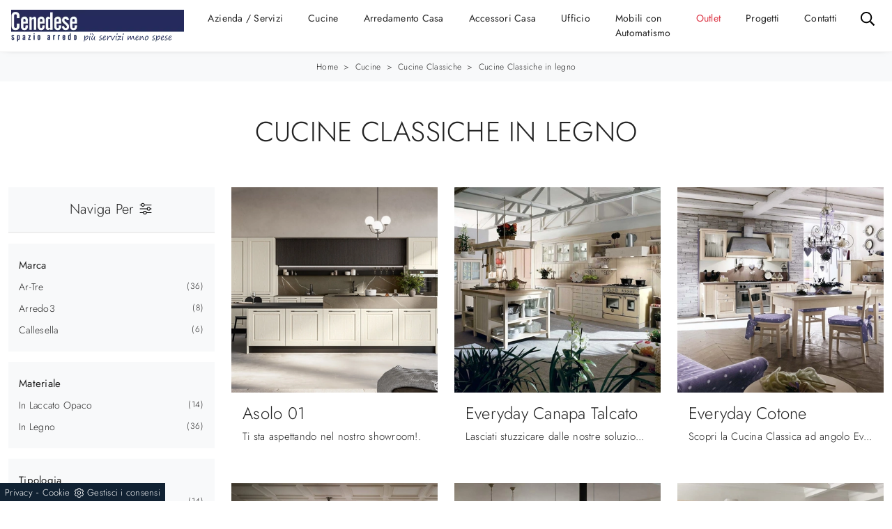

--- FILE ---
content_type: text/html; Charset=UTF-8
request_url: https://www.cenedesearredamenti.com/cucine-classiche-in-legno
body_size: 32766
content:
<!doctype HTML>
<html prefix="og: http://ogp.me/ns#" lang="it">
  <head>
    <meta charset="utf-8">
    <title>Cucine Classiche in legno</title>
    <script type="application/ld+json">
{
 "@context": "http://schema.org",
 "@type": "BreadcrumbList",
 "itemListElement":
 [
  {
   "@type": "ListItem",
   "position": 1,
   "item":
   {
    "@id": "http://www.cenedesearredamenti.com/cucine",
    "name": "Cucine"
    }
  },
  {
   "@type": "ListItem",
  "position": 2,
  "item":
   {
     "@id": "http://www.cenedesearredamenti.com/cucine/cucine-classiche",
     "name": "Cucine Classiche"
   }
  },
  {
   "@type": "ListItem",
  "position": 3,
  "item":
   {
     "@id": "http://www.cenedesearredamenti.com/cucine-classiche-in-legno",
     "name": "Cucine Classiche in legno"
   }
  }
 ]
}
</script>
    <meta name="description" content="L'acquisto degli arredi di casa è di estrema rilevanza, soprattutto se devi ristrutturare, poiché stare comodo determinerà il benessere della tua vita">
    <meta name="robots" content="index, follow">
    <meta name="viewport" content="width=device-width, initial-scale=1, shrink-to-fit=no">
    
    <link rel="next" href="http://www.cenedesearredamenti.com/cucine-classiche-in-legno?pag=1" />
    <link rel="canonical" href="https://www.cenedesearredamenti.com/cucine-classiche-in-legno">
    <meta property="og:title" content="Cucine Classiche in legno">
    <meta property="og:type" content="website">
    <meta property="og:url" content="https://www.cenedesearredamenti.com/cucine-classiche-in-legno">
    <meta property="og:image" content="https://www.cenedesearredamenti.com/img/597/cucine-cucine-classiche-asolo-01-arredo3_c2it_1408271.webp">
    <meta property="og:description" content="L'acquisto degli arredi di casa è di estrema rilevanza, soprattutto se devi ristrutturare, poiché stare comodo determinerà il benessere della tua vita">

    <link rel="preload" href="/@/js-css/css/b5/b51.min.css" as="style">
    <link rel="stylesheet" href="/@/js-css/css/b5/b51.min.css">
    <link rel="preload" href="/@/js-css/css/b5/b52.min.css" as="style">
    <link rel="stylesheet" href="/@/js-css/css/b5/b52.min.css">
    <link rel="preload" href="/@/js-css/css/b5/b53.min.css" as="style">
    <link rel="stylesheet" href="/@/js-css/css/b5/b53.min.css">
    <link rel="preload" href="/@/js-css/css/b5/b54.min.css" as="style">
    <link rel="stylesheet" href="/@/js-css/css/b5/b54.min.css">
    <link rel="preload" href="/@/js-css/css/b5/b55.min.css" as="style">
    <link rel="stylesheet" href="/@/js-css/css/b5/b55.min.css">
    <link rel="stylesheet" href="/@/js-css/css/swiper.min.css">
    <link rel="preload" as="style" href="/@/js-css/css/swiper.min.css">
    <link rel="stylesheet" href="/@/js-css/css/swiper.min.css">
    <link rel="preload" as="style" href="/@/js-css/css/swiper.min.css">

    <style>@font-face {   font-family: "Jost";    src: url("/@/fonts/jost/static/jost-extralight.woff2") format("woff2"), url("/@/fonts/jost/static/jost-extralight.woff") format("woff"), url("/@/fonts/jost/static/jost-extralight.ttf") format("truetype");   font-style: normal;   font-weight: 200;   font-display: swap; } @font-face {   font-family: "Jost";   src: url("/@/fonts/jost/static/jost-light.woff2") format("woff2"), url("/@/fonts/jost/static/jost-light.woff") format("woff"), url("/@/fonts/jost/static/jost-light.ttf") format("truetype");   font-style: normal;   font-weight: 300;   font-display: swap; } @font-face {   font-family: "Jost";   src: url("/@/fonts/jost/static/jost-regular.woff2") format("woff2"), url("/@/fonts/jost/static/jost-regular.woff") format("woff"), url("/@/fonts/jost/static/jost-regular.ttf") format("truetype");   font-style: normal;   font-weight: 400;   font-display: swap; } @font-face {   font-family: "Jost";   src: url("/@/fonts/jost/static/jost-medium.woff2") format("woff2"), url("/@/fonts/jost/static/jost-medium.woff") format("woff"), url("/@/fonts/jost/static/jost-medium.ttf") format("truetype");   font-style: normal;   font-weight: 500;   font-display: swap; } @font-face {   font-family: "Jost";   src: url("/@/fonts/jost/static/jost-semibold.woff2") format("woff2"), url("/@/fonts/jost/static/jost-semibold.woff") format("woff"), url("/@/fonts/jost/static/jost-semibold.ttf") format("truetype");   font-style: normal;   font-weight: 600;   font-display: swap; }  :root {--primary: #252a5d; --white: #fff; --black: #232323; --dark: #121212; --gray-light: #cfd6da; --gray-sup-light: #eee; --gray-dark: #999; --gray-white: #f8f9fa; --red-sconto: #C11B28; --green-pag: #355c5e; --blue: #3984be;}  body {position: relative; max-width: 1920px; margin: 0 auto; overflow-x: hidden;  background-color: var(--white);font-family: "Jost", sans-serif; font-weight: 300;  text-rendering: optimizeLegibility;letter-spacing: .25px;  font-size: 15px; color:var(--black); } .h1, .h2, .h3, h1, h2, h3{  font-family: "Jost", sans-serif; font-weight: 300; color: var(--black);  text-transform:uppercase; } .h4, .h5, .h6, h4, h5, h6{  font-family: "Jost", sans-serif; font-weight: 300; color: var(--black);  } a{color: inherit !important;text-decoration: none;} a:hover{text-decoration: none;} a:focus{outline: none;} figure{margin: 0px;} /*h1{font-size: 2rem;}*/ /*.container-fluid{padding-left: 80px;padding-right: 80px;}*/  @media(min-width: 1400px){   .container, .container-lg, .container-md, .container-sm, .container-xl, .container-xxl {max-width: 1600px;} }  .marg-top-50{margin-top: 50px;} .marg-top-40{margin-top: 40px;} .marg-top-30{margin-top: 30px;} .marg-top-20{margin-top: 20px;} .marg-top-10{margin-top: 10px;} .marg-bot-50{margin-bottom: 50px;} .marg-bot-40{margin-bottom: 40px;} .marg-bot-30{margin-bottom: 30px;} .marg-bot-20{margin-bottom: 20px;} .marg-bot-10{margin-bottom: 10px;}  .pad-top-50{padding-top: 50px;} .pad-top-40{padding-top: 40px;} .pad-top-30{padding-top: 30px;} .pad-top-20{padding-top: 20px;} .pad-top-10{padding-top: 10px;} .pad-bot-50{padding-bottom: 50px;} .pad-bot-40{padding-bottom: 40px;} .pad-bot-30{padding-bottom: 30px;} .pad-bot-20{padding-bottom: 20px;} .pad-bot-10{padding-bottom: 10px;}  .marg_{margin: 0px;} .space_15{margin: 15px 0 15px 0; padding: 0 15px 0 15px;} .space_col7{padding: 20px 10px 10px 10px; margin-bottom: 30px;} .padding-y{padding-left: 15px; padding-right: 15px;} .float-left{float: left;} .float-right{float: right;}  .dropdown-toggle::after{display: none;} .dropdown:hover .dropdown-menu{display: block !important;} .dropdown-menu{border-radius: 0px; margin-top: 0px;} .navbar{padding-left: 0px; padding-right: 0px;} .nav-item{padding: 0px 10px;} .nav-item:last-child{padding-right: 0px;} .nav-link{color: var(--dark) ; font-size: 14px; font-weight: 400;}  .didascalia_slider{bottom:0;left:0;width:100%;text-align:center;margin-bottom: 20px;} .text-homepage span{font-weight: 300; text-transform:uppercase; font-size: 30px; color: #000;} .text-homepage h2{font-weight: 600; font-size: 40px; text-transform: uppercase; color: #000; margin-top: 15px; margin-bottom: 20px;} .text-homepage p{font-size: 12px; color: #000;} .btn_homepage{cursor: pointer; background-color: #000; z-index: 0; display: inline-block; position: relative; padding: 20px 35px; font-size: 16px;color: #fff !important;outline: none; border-width: 0; border-style: solid; border-color: transparent; line-height: 1.42857; margin-left: -1px; text-decoration: none !important;} .btn_homepage::after{bottom: 0; right: 0; left: auto;content: ''; background-color: rgba(255,255,255,0.2); height: 50%; width: 0; position: absolute; transition: 0.3s cubic-bezier(0.785, 0.135, 0.15, 0.86);} .btn_homepage::before{top: 0; left: 0; right: auto;content: ''; background-color: rgba(255,255,255,0.2); height: 50%; width: 0; position: absolute; transition: 0.3s cubic-bezier(0.785, 0.135, 0.15, 0.86);} .btn_homepage span{color: #fff; display: block; padding-left: 0%; padding-right: 25px; text-transform: uppercase; font-size: 12px; letter-spacing: 5px; transform: scaleX(0.9); transform-origin: center left; transition: color 0.3s ease; position: relative; z-index: 1;} .btn_homepage em{position: absolute; height: 1px; background: #fff; width: 22%; right: 23px; top: 50%; transform: scaleX(0.25); transform-origin: center right; transition: all 0.3s ease; z-index: 1;} .btn_homepage:hover{background-color: #000;} .btn_homepage:hover::after{width: 100%; left: 0; right: auto;} .btn_homepage:hover::before{width: 100%; right: 0; left: auto;} .btn_homepage:hover span{color: #fff; display: block; padding-left: 0%; padding-right: 25px; text-transform: uppercase; font-size: 12px; letter-spacing: 5px; transform: scaleX(0.9); transform-origin: center left; transition: color 0.3s ease; position: relative; z-index: 1;} .btn_homepage:hover em{background: #fff; transform: scaleX(1);} .cont_soloimg2_home img{transition: all 0.5s ease-in-out 0s;} .cont_soloimg2_home:hover img{transform: scale(1.1);} .cont_soloimg2_home{overflow: hidden; position: relative; z-index: 10;} .cont_img2_home{position: relative;} .cont_img2_home::after{content: ""; position: absolute; top: 70px; left: -70px; width: 100%; height: 100%; background-color: transparent; border: 30px solid rgba(0,0,0,0.1);} .img2_homepage{padding: 0px 0px 100px 100px;} .text_col1{text-align: right; text-transform: uppercase; border-right: 10px solid #000;} .text_col1 h2{display: block; font-size: 80px; line-height: 80px; font-weight: bold; color: rgba(191,191,191,0.3);} .text_col1 span{display: block; font-size: 24px; line-height: 24px;} .text_col2 h2{font-size: 36px; line-height: 42px; text-transform: uppercase; margin-bottom: 50px;} .text_col2 h2::after{content: ""; height: 3px; width: 50px; background-color: #000; display: block; margin-top: 35px;} .slider_home2{padding-left: 7.5px; padding-right: 7.5px;} .didascalia_slider2{position:absolute;top:0; left:0; width:100%; opacity: 0; background-color: #000; color: #fff; height: 100%; padding: 15px; transition: all 0.5s linear;} .slider-homepage-sotto a:hover .didascalia_slider2{opacity: 0.9 !important; } .slider-homepage-sotto2 a:hover .didascalia_slider2{opacity: 0.9 !important; } .didascalia_slider2 h2{font-family: 'Poppins', sans-serif; font-weight: 600; font-size: 20px; line-height: 30px; text-transform: uppercase; letter-spacing: 6px; padding: 35px 20px 10px 20px;} .didascalia_slider2 p{font-weight: 300; font-size: 12px; line-height: 24px; padding: 24px 20px 0px 20px;} .didascalia_slider2::after{width: 0%; height: 1px; content: ""; position: absolute; background-color: #fff; left: 20px; top: 20px; -webkit-transition: all 0.7s linear; -moz-transition: all 0.7s linear; -ms-transition: all 0.7s linear; -o-transition: all 0.7s linear; transition: all 0.7s linear; opacity: 0; -webkit-box-sizing: border-box; -moz-box-sizing: border-box; box-sizing: border-box;} .didascalia_slider2::before{width: 1px; height: 0px; content: ""; position: absolute; background-color: #fff; left: 20px; top: 20px; -webkit-transition: all 0.7s linear; -moz-transition: all 0.7s linear; -ms-transition: all 0.7s linear; -o-transition: all 0.7s linear; transition: all 0.7s linear; opacity: 0; -webkit-box-sizing: border-box; -moz-box-sizing: border-box; box-sizing: border-box;} .didascalia_slider2:hover::after{width: 88%; opacity: 1; left: 0px;} .didascalia_slider2:hover::before{height: 88%; top: 0px; opacity: 1;} .back_repeat{background-repeat: repeat-y; position: relative; padding-top: 140px;} .text_col3 h2{text-align: right; color: rgba(191,191,191,0.3); text-transform: uppercase; font-size: 80px; line-height: 80px; font-weight: bold;} .text_col3 p{text-align: right; color: #000; text-transform:uppercase; font-size: 24px; line-height: 24px;} .text_col4 span{text-transform: uppercase; font-weight: 300; font-size: 30px; line-height: 36px; color: #000;} .text_col4 h2{text-transform: uppercase; font-size: 40px; line-height: 46px; font-family: 'Poppins', sans-serif; font-weight: 600; color: #000; margin: 24px 0px 24px 0px;} .text_col4 p{text-transform: uppercase; font-size: 12px; font-weight: 400; color: #000; box-sizing: border-box; margin: 0 0 10px; line-height: 24px; margin-bottom: 24px;} .desc_solo_col4{position: absolute; color: #fff;} .desc_img4 {position: relative; color: #fff;} .desc_img4::before{content: ""; width: 6px; height: 100px; left: -20px; bottom: -35px; position: absolute; background-color: #fff; box-sizing: border-box;} .desc_img4::after{content: ""; width: 100px; height: 6px; left: -35px; bottom: -20px; position: absolute; background-color: #fff; box-sizing: border-box;} .desc_solo_col4 h2{color: #fff; margin-bottom: 10px; font-weight: 400; font-size: 28px; line-height: 34px;} .desc_solo_col4 p{color: #fff; line-height: 24px; font-size: 12px;} .solo_cont_img3{position: relative;} .desc_img_col4{transition: all 0.6s linear; width: 100%; background: linear-gradient(transparent,#000); position: absolute; bottom: 0px; left: 0px;  padding: 30px; padding-left: 48px;} .cont_img4_home{position: absolute; right: -65px; top: -50px; width: 100%; z-index: 1;} .cont_img3_home{z-index: 2; position: relative; border: 15px solid #fff; border-bottom: 0px; border-left: 0px;} .text_col5{border-left: 10px solid #000; text-transform: uppercase; margin-top: 20px; margin-bottom: 20px; padding-left: 20px; padding-right: 20px;} .text_col5 h3{color: rgba(191,191,191,0.3); display: block; font-size: 80px; line-height: 65px; font-weight: bold;} .text_col5 p{color: #000; font-weight: 400;display: block; font-size: 24px; line-height: 24px;} .contenuto_a_destra{float: right;} .contenuto_a_destra h2{font-weight: 600; color: #fff; font-size: 36px; line-height: 42px; text-transform: uppercase;} .contenuto_a_destra h2::after{content: ""; height: 3px; width: 50px; background-color: #fff; display: block; margin-top: 30px; margin-bottom: 40px;} .col5_text{padding: 20px 10px 20px 10px; text-align: center;} .col5_text h3{margin-bottom: 24px; color: #fff; text-transform: uppercase; font-weight: 600; font-size: 32px; line-height: 30px;} .col5_text p{color: #fff; margin-bottom: 24px; font-size: 22px; line-height: 28px;} .col5_text a{color: #fff; transition: all 0.3s linear;} .col5_text a .fa{color: #fff; transition: all 0.3s linear;} .border_icon a{border: 1px solid #fff} .col5_text a:hover{color: #777 !important;} .col5_text .bottone_facebook:hover{border: 1px solid #777 !important;} .col5_text a:hover .fa{color: #777 !important;} .text_col6{margin: 10px 0 10px 0;} .text_col6 h3{text-transform: uppercase; display: block; font-size: 80px; line-height: 70px; font-weight: bold; color: rgba(191,191,191,0.3);} .text_col6 p{text-transform: uppercase; color: #fff; display: block; font-size: 24px; line-height: 24px; } .contenuto_a_sinistra{float: left; max-width:562px; margin-top: 191px;} .text_col7{background-color: #fff !important;} .text_col7 h3{text-transform: uppercase; text-align: center; color: #333; font-family: 'Poppins', sans-serif; font-weight: 500; font-size: 16px; line-height: 22px;} .text_col7 p{background-color: #fff; text-align: center; font-family: 'Poppins', sans-serif; font-size: 12px; font-weight: 400; color: #000;} .text_col7::after{width: 4px; height: 40px; content: ""; position: absolute; left: -4px; bottom: -4px; background-color: #000; box-sizing: border-box;} .text_col7::before{width: 40px; height: 4px; content: ""; position: absolute; left: -4px; bottom: -4px; background-color: #000; box-sizing: border-box;} .hoover_home2{opacity: 0; transition: all 0.5s linear; width: 100%; height: 100%; background-color: rgba(0,0,0,0.5); top: 0; left: 0;} .hoover_home2:hover{opacity: 1; visibility: visible;} .hoover_home2 a{margin: 0 auto; display: table; margin-top: 12vh; padding: 5px 12px; color: #777; border: 1px solid rgba(0,0,0,0.2); background-color: #fff; transition: all 0.3s linear;} .hoover_home2 a:hover{color: #fff !important; background-color: #1a1a1a !important;} .back_repeat1{padding-top: 70px; background-image: url(/597/imgs/puntino-home.webp); background-repeat: repeat;} .text_col8 h2{text-transform: uppercase; font-size: 36px; line-height: 42px; font-weight: 600;} .text_col8 h2::after{content: ""; height: 3px; width: 50px; background-color: #000; display: block; margin-top: 30px; margin-bottom: 40px;} .text_col9 {left: -20px; bottom: 20px; width: 260px; min-height: 120px; background-color: #000; padding-left: 40px;} .text_col9 h3{margin: 2vh !important; color: #fff; margin: 0; text-transform: uppercase;font-family: 'Poppins', sans-serif; font-weight: 600; font-size: 20px; line-height: 26px;} .scritta_sul_lato {color: #fff; position: absolute; left: -10px; top: 50px; -moz-transform: rotate(-90deg); -webkit-transform: rotate(-90deg); -o-transform: rotate(-90deg); -ms-transform: rotate(-90deg); transform: rotate(-90deg); text-transform: uppercase; font-family: 'Poppins', sans-serif; font-size: 12px;} .scritta_sul_lato1 {color: #fff; position: absolute; left: -10px; top: 50px; -moz-transform: rotate(-90deg); -webkit-transform: rotate(-90deg); -o-transform: rotate(-90deg); -ms-transform: rotate(-90deg); transform: rotate(-90deg); text-transform: uppercase; font-family: 'Poppins', sans-serif; font-size: 12px;} .text1_col9{right: -55px; top: 70px; left: 255px; color: #fff; margin: 0; font-family: 'Poppins', sans-serif; font-weight: 600; font-size: 20px; line-height: 26px; padding: 50px 70px 50px 30px; border: 15px solid #000;} .text1_col9 h3{font-size: 30px; line-height: 36px; text-transform: uppercase; font-family: 'Poppins', sans-serif; font-weight: 600;} .text1_col9 p{font-weight: 300; line-height: 24px; margin-bottom: 24px; font-family: 'Poppins', sans-serif; font-size: 12px;} .text1_col9 a{letter-spacing: 4px; font-size: 12px; line-height: 18px; text-transform: uppercase; transition: all 0.2s linear; font-family: 'Poppins', sans-serif; font-weight: 400;} .text1_col9 a:hover{color: #777 !important;} .scritta_sul_lato2 {color: #fff; position: absolute; left: -55px; top: 10px; -moz-transform: rotate(-90deg); -webkit-transform: rotate(-90deg); -o-transform: rotate(-90deg); -ms-transform: rotate(-90deg); transform: rotate(-90deg); text-transform: uppercase; font-family: 'Poppins', sans-serif; font-size: 12px;} .op_bg_bk{background-color: #000; opacity: 0.4; top: 0; left: 0; height: 100%; width: 100%;} .text_col9_bot {margin-top: 20px; margin-bottom: 20px; padding-left: 20px; padding-right: 20px; text-align: right; border-right: 10px solid #000; text-transform: uppercase;} .text_col9_bot h3 {display: block; font-size: 80px; line-height: 80px; font-weight: bold; color: rgba(191,191,191,0.3);} .text_col9_bot p {display: block; font-size: 24px; line-height: 24px;  color: #000;font-weight: 400;} .parallax_home {position: relative; min-height: 600px; visibility: visible;} .scurisci_parallax {position: absolute; top: 0; left: 0; height: 100%; width: 100%; background-color: #000; opacity: 0.8;} .text_parallax {position:relative;z-index:10;margin-top: 12vh; text-transform: uppercase; color: #fff; padding: 60px 30px 60px 50px; border: 15px solid #fff; border-right: 0px;} .text_parallax::before {top: -15px; content: ""; position: absolute; background-color: #fff; right: -15px; width: 15px; height: 130px;} .text_parallax::after {bottom: -15px; content: ""; position: absolute; background-color: #fff; right: -15px; width: 15px; height: 130px;} .text_parallax h2{font-weight: 300; font-size: 40px; line-height: 46px;} .text_parallax h3{font-size: 50px; line-height: 56px; font-family: 'Poppins', sans-serif; font-weight: 600; margin-bottom: 24px; margin-top: 20px;} .text_parallax p{font-weight: 300; font-size: 18px; line-height: 24px; margin-bottom: 24px; margin: 0 0 10px;} .text_parallax1 {z-index:10;position: relative; padding: 0 15px 0 15px; text-transform: uppercase; color: #fff; margin-top: 27vh;} .text_parallax1 h2{font-weight: 600; font-size: 40px; line-height: 46px; text-align: center;} .text_parallax1 p{text-align: center; font-size: 12px; font-weight: 400;} .line_parallax::after {content: ""; height: 3px; width: 50px; background-color: #fff; display: block; margin: 1.3vw auto;} .text_col10 {text-transform: uppercase; color: #000;} .text_col10::after {content: ""; height: 3px; width: 50px; background-color: #000; display: block; margin-top: 30px; margin-bottom: 40px;} .text_col10 h2{font-size: 36px; line-height: 42px; font-family: 'Poppins', sans-serif; font-weight: 600;} .img_testimonial::before {width: 40px; height: 4px; content: ""; position: absolute; left: 15px; bottom: 486px; background-color: #000; box-sizing: border-box;} .img_testimonial::after {width: 4px; height: 40px; content: ""; position: absolute; left: 11px; bottom: 450px; background-color: #000; box-sizing: border-box;} .desc_test {padding: 30px; margin-bottom: 60px; box-shadow: 3px 3px 5px 0 rgb(0,0,0,0.1); position: relative; background-color: #FFF; font-family: 'Poppins', sans-serif; font-size: 12px; font-weight: 400; color: #000;} .desc_test .fa{padding-top: 15px;font-size: 18px !important; display: inline-block; font: normal normal normal 14px/1 FontAwesome; color: #000;} .desc_test strong{padding-top: 5px; color: #000; text-transform: uppercase; font-size: 16px; font-weight: 600;} .desc_test h2{padding-bottom: 5px;font-family: 'Poppins', sans-serif; font-size: 12px; font-weight: 400; color: #000;} .desc_test p{line-height: 24px;} .col_test {text-align: right; color: #000; border-right: 10px solid #000; margin-bottom: 20px; margin-top: 20px; padding-left: 20px; padding-right: 20px;} .col_test h2{display: block; font-size: 80px; line-height: 80px; font-weight: bold; color: rgba(191,191,191,0.3); text-transform: uppercase;} .col_test p{display: block; font-size: 24px; line-height: 24px;  text-transform: uppercase;} .bg_black {padding-bottom: 40px; padding-top: 40px; background-color: #000 !important;} .text_last_col h2{color: #FFF; font-size: 36px; line-height: 42px; text-transform: uppercase; font-family: 'Poppins', sans-serif; font-weight: 600; margin-bottom: 24px; margin-top: 20px;} .text_last_col::after {content: ""; height: 3px; width: 50px; background-color: #fff; display: block; margin-top: 30px; margin-bottom: 10px;} .slider-homepage-sotto1 {background-color: #fff;} .slider_home3 {margin: 5px; padding-top: 7px;} .pad_footer {padding 100px 0px; background-color: #f6f7f8;} .slick-prev{z-index: 1;} .slick-prev::before,.slick-next::before{color: #000;} footer {/*padding: 80px; */ font-size: 14px; } footer a{/*padding: 0px 10px;*/font-size: 14px; } .titolo-correlati{position: relative; padding-bottom: 10px; margin-bottom: 30px;  padding-top: 20px;} .titolo-correlati::before{width: 100px; height: 2px; bottom: 0; left: 0; background: #333; content: ""; position: absolute;} .titolo-form{position: relative; padding-bottom: 10px; margin-bottom: 30px;  padding-top: 20px;} .titolo-form::before{width: 100px; height: 2px; bottom: 0; left: 0; background: #333; content: ""; position: absolute;} .correlati h5{  padding: 10px 0px;} .titolo-tag-multipli{position: relative; padding-bottom: 10px; margin-bottom: 20px;  padding-top: 30px;} .titolo-tag-multipli::before{width: 100px; height: 2px; bottom: 0; left: 0; background: #333; content: ""; position: absolute;} .tag-multipli .dropdown-menu_tag{list-style: none; padding: 0px; margin: 0px;} .tag-multipli .dropdown-menu_tag li{display: inline-block; margin-right: 10px; margin-top: 10px; color: #666; font-size: 14px; font-style: italic; border: 1px solid #666; padding: 5px 10px; transition: all 0.3s ease-in-out 0s;} .tag-multipli .dropdown-menu_tag li:last-child{margin-right: 0px;} .tag-multipli .dropdown-menu_tag li:hover{background-color: #999; color: #fff; border-color: #999;} .tag-pagina .navbar-right_tag{display: block;  text-align: center;} .tag-pagina .dropdown_tag{display: inline-block; margin-right: 20px; color: #666; position: relative; cursor: pointer; font-size: 14px;} /*.tag-pagina .dropdown_tag:last-child{margin-right: 0px;}*/ .tag-pagina .dropdown-menu_tag{list-style: none; padding: 0px; margin: 0px; display: none; position: absolute; z-index: 40; top: 20px; right: 0; background-color: #fff; min-width: 180px; border: 1px solid #ccc; box-shadow: 2px 2px 4px rgba(0,0,0,0.2)} .tag-pagina .dropdown_tag:hover .dropdown-menu_tag{display: block;} .tag-pagina .dropdown-menu_tag a{display: inline-block; padding: 2.5px 10px; transition: all 0.3s ease-in-out 0s; width:100%; text-align: left;} .tag-pagina .dropdown-menu_tag li:first-child a{padding-top: 5px;} .tag-pagina .dropdown-menu_tag li:last-child a{padding-bottom: 5px;} .tag-pagina .dropdown-menu_tag a:hover{background-color: #ccc; color: #fff !important;} .tag-pagina .dropdown-menu_tag .tag_attivo{background-color: #232323; color: #fff !important;} .tag-pagina .dropdown-menu_tag li:first-child .tag_attivo{padding-top: 2.5px;} .tag-pagina .dropdown-menu_tag li:last-child .tag_attivo{padding-bottom: 2.5px;} .selettore-tag{order: 1;} .schedine-sezione{order: 2;} .intestazione-h1-sezione{z-index: 1; position: absolute; text-align: center; top: 50%; transform: translateY(-50%); -webkit-transform: translateY(-50%); -moz-transform: translateY(-50%);} .intestazione-h1-sezione h1{font-weight: 400;} .immagine-sezione-centro img{opacity: 0.5;} /*.testo-sezione-centro{color: #999;}*/ .testo-sezione-centro p{margin-bottom: 0px;} .testo-sezione-centro h3{color: #222!important; text-align: center;  } .prodotti-sezione figure{position: relative; overflow: hidden;} .prodotti-sezione figure::before{position: absolute; left: 0; top: 0; width: 100%; height: 100%; content: ""; opacity: 0; border: 6px solid transparent; transition: all 0.3s ease-in-out 0s;} .prodotti-sezione a:hover figure::before{border-color: #ebebeb; opacity: 1;} .prodotti-sezione a img{transition: all 0.3s ease-in-out 0s;} .prodotti-sezione a:hover img{transform: scale(1.1); -webkit-transform: scale(1.1); -moz-transform: scale(1.1);} .prodotti-sezione h5{margin-top: 20px; /*font-size: 16px;*/} /*.prodotti-sezione p{ text-align: justify; }*/ .selettore-tag .dropdown-menu_tag{padding: 0px; list-style: none; width: 100%; float: left;} .selettore-tag .dropdown-menu_tag li{margin-bottom: 15px; font-size: 14px; color: #444; width: 100%; float: left; transition: all 0.3s ease-in-out 0s;} .selettore-tag .dropdown-menu_tag li:hover{color: #333;} .selettore-tag .dropdown-menu_tag li a{ float: left; position: relative;width: 100%;} .selettore-tag .dropdown_tag{margin-top: 60px;} .selettore-tag .dropdown_tag:first-child{margin-top: 0px;} .selettore-tag .dropdown-toggle{font-weight:400; position: relative; font-size: 20px; padding-bottom: 10px; margin-bottom: 25px; width: 100%; float: left;} .selettore-tag .dropdown-toggle::before{width: 70px; height: 1px; bottom: 0; left: 0; background: #999; content: ""; position: absolute;} .intestazione-h1-tag{text-align: center; /*padding-top: 60px;*/} .intestazione-h1-tag h1{font-weight: 400;} .intestazione-h1-rubrica{text-align: center; /*margin-top: 60px;*/} .intestazione-h1-rubrica h1{font-weight: 400;} .intestazione-h1-rubrica p{font-size: 13px; color: #232323 !important; font-weight: 300;} .intestazione-h1-pagina h1{/*font-size: 30px; margin-bottom: 0px;*/ font-weight: 600;text-align:center;} .intestazione-h1-pagina a, .intestazione-h1-tag a{font-size: 13px; color: #232323 !important; font-weight: 300; transition: all 0.3s ease-in-out 0s;} .intestazione-h1-pagina a:hover{color: #333 !important;} .intestazione-h1-pagina p{text-align:center; margin-bottom: 10px;} /*.testo-pagina-centro h2{font-size: 22px; line-height:28px;} .testo-pagina-centro p{text-align: justify; color: #444; font-size: 14px; font-weight:300; } .testo-pagina-centro-slider h2{font-size: 22px; margin-top: 20px;} .testo-pagina-centro-slider p{text-align: justify; color: #999; font-size: 14px; margin-bottom: 2rem;}*/ .testo-pagina-1 {margin-top: 20px;} .testo-pagina-1 h2{font-size: 22px; text-align: center;} .testo-pagina-1 p{text-align: justify; color: #999; font-size: 15px;} .testo-pagina-1 a{color: #000!important;} .titolo-contatti{position: relative; padding-bottom: 10px; margin-bottom: 30px; font-size: 22px; padding-top: 20px;} .titolo-contatti::before{width: 100px; height: 2px; bottom: 0; left: 0; background: #333; content: ""; position: absolute;} .titolo-cataloghi{position: relative; padding-bottom: 10px; margin-bottom: 30px; font-size: 22px; padding-top: 20px;} .titolo-cataloghi::before{width: 100px; height: 2px; bottom: 0; left: 0; background: #333; content: ""; position: absolute;} /*.page_nav{list-style: none; padding: 0px; margin: 0px; text-align: right;} .page_nav li{display: inline-block; margin-left: 10px; color: #999; font-style: italic;} .page_nav li:first-child{margin-left: 0px;}*/ .bottone-tag-mobile{display: none; text-align: center;} .bottone-tag-mobile a{border-radius: 3px; border: 1px solid #999; padding: 5px 10px; color: #999 !important; display: inline-block; margin-bottom: 20px; transition: all 0.3s ease-in-out 0s;} .bottone-tag-mobile a:hover{color: #333 !important; border-color: #333;} .bottone-tag-mobile a .fa{margin-left: 5px;} .selettore-tag {order: 1;} /*.container-fluid {max-width: 1920px;}*/ .slider-homepage-sotto1 .slick-prev{left: 0;} .slider-homepage-sotto1 .slick-next{right: 0;} .rubrica-sezione a h5{margin-top: 10px;}   @media (max-width: 1810px){   .didascalia_slider2 p{padding-top: 0px;}   .didascalia_slider2 h2{padding-top: 15px;} }  @media (max-width: 1720px){   .didascalia_slider2 h2{padding-bottom: 5px;}   .didascalia_slider2 p{font-size: 10px;}   .hoover_home2 a{margin-top: 10vh;} }  @media (max-width: 1600px){   .didascalia_slider2 h2{font-size: 16px; line-height: 20px;}   .didascalia_slider2 p{line-height: 15px;} }  @media (max-width: 1370px){   .didascalia_slider2 h2{font-size: 12px; line-height: 15px;}   .didascalia_slider2 p{line-height: 12px; font-size: 10px;} }  @media (max-width: 1250px){   .didascalia_slider2 h2 {font-size: 14px; line-height: 17px;}   .didascalia_slider2 p {line-height: 13px; font-size: 11px;} }  @media (max-width: 1199px){   .text1_col9 {padding: 30px 55px 20px 25px;}   .text1_col9 h3 {font-size: 20px; line-height: 24px;}   .text1_col9 p {line-height: 16px; margin-bottom: 16px;}   .img_testimonial::before {bottom: 511px;}   .img_testimonial::after {bottom: 475px;} }  @media (max-width: 1100px){   .didascalia_slider2 h2 {font-size: 11px; line-height: 13px;}   .didascalia_slider2 p {line-height: 11px; font-size: 10px;}   .text_col4 h2 {font-size: 30px; line-height: 35px;}   .text_col4 span {font-size: 26px; line-height: 20px;} }  @media (max-width: 1040px){   .hoover_home2 a {margin-top: 8vh;}   .text1_col9 {left: 190px;}   .didascalia_slider2 p {padding-left: 10px;}   .didascalia_slider2 h2 {padding-left: 10px; letter-spacing: 2px;}   .desc_img4 h2{font-size: 22px;}   .desc_img4 p{font-size: 12px;} }  @media (max-width: 991px){   .text_col4 p {margin-bottom: 85px;}   .back-repeat {padding-top: 35px !important;}   .text1_col9 {left: 390px;}   .text_parallax {padding: 15px 30px 17px 25px;}   .slick-track a{padding-top: 20px;}   .parallax_home {min-height: 534px;}   .text_parallax {margin-top: 6vh;}   .text_parallax1 {margin-top: 21vh;} /*  .container-fluid {padding-left: 35px; padding-right: 35px;}*/ }  @media (max-width: 900px){   .text-homepage span {font-size: 20px;}   .text-homepage h2 {font-size: 25px;}   .text-homepage p {font-size: 12px;}   .text-homepage span {font-size: 12px;} }  @media (max-width: 850px){   .hoover_home2 a {margin-top: 7vh;}   .slick-track a{padding-top: 30px;}   .didascalia_slider h2{font-size: 15px !important;}   .didascalia_slider p{font-size: 12px;} }  @media (max-width: 767px){   .hoover_home2 a {margin-top: 10vh;}   .text1_col9 {left: 300px;}   .slick-track a {padding-top: 0px;}   .text_parallax1 {margin-top: 2vh;}   .contenuto_a_sinistra {float: none; max-width: 100%; margin-top: 50px;}   .back_repeat1 {padding-top: 50px;}   .img_testimonial::before {width: 0px; height: 0px;}   .img_testimonial::after {width: 0px; height: 0px;}   .bottone-tag-mobile{display: block !important;}   .selettore-tag {order: 2;}   .bottone-tag-mobile {margin-top: 20px;}   .bd-toc{height:auto!important;}   footer {padding 50px 0px; } }  @media (max-width: 670px){   .text1_col9 {left: 250px;width:100%;}   .text_col9 {width: 210px; min-height: 100px;}   .scritta_sul_lato {top: 39px;}   .scritta_sul_lato1 {top: 40px;}   .text_col3 h2 {font-size: 60px; line-height: 60px;}   .text_col3 p {font-size: 20px; line-height: 20px;}   .cont_img4_home {right: -33px; top: -27px;} }  @media (max-width: 600px){   .text1_col9 {left: 190px;}   .didascalia_slider h2{font-size: 11px !important;}   .didascalia_slider p{font-size: 9px;} }  @media (max-width: 575px){   .didascalia_slider2 h2 {font-size: 24px; line-height: 35px;}   .didascalia_slider2 p {line-height: 20px; font-size: 20px;}   .text_parallax1 h2{font-size: 24px; line-height: 35px;}   .text1_col9 {left: 65px;}   .text_parallax h2 {font-size: 23px; line-height: 25px;}   .text_parallax h3 {font-size: 25px; line-height: 27px;}   .text_parallax p {font-size: 13px; line-height: 18px;}   .text_parallax::before {height: 0px;}   .text_parallax::after {height: 0px;}   .text_parallax {border: 15px solid #fff;}   .parallax_home {min-height: 490px;}   .text1_col9 {right: -20px;}   .foot_center {text-align: center !important;}   .marg_bot_foot {margin-bottom: 20px !important;}   .marg_bot_foot img {margin: 0 auto; display: block;} }  @media (max-width: 540px){   .text-homepage span {font-size: 12px;}   .didascalia_slider {display: none;}   .desc_img_col4 {display: none;)}   .text_col5 p {font-size: 20px; line-height: 20px;}   .text_col5 h3 {font-size: 60px; line-height: 50px;}   .text1_col9 a {letter-spacing: 3px; font-size: 10px; line-height: 10px;}   .text1_col9 p {line-height: 15px; margin-bottom: 13px;}   .text1_col9 h3 {font-size: 15px; line-height: 15px;} }  @media (max-width: 495px){   .hoover_home2 a {margin-top: 8vh;}   .text_col9 h3 {font-size: 14px; line-height: 15px;}   .scritta_sul_lato {font-size: 10px;}   .scritta_sul_lato {font-size: 10px;}   .text_col9 {width: 160px; min-height: 70px;}   .scritta_sul_lato {top: 30px;}   .scritta_sul_lato1 {top: 29px;}   .didascalia_slider2 p {line-height: 15px; font-size: 15px;}   .text_col9_bot p {font-size: 16px; line-height: 15px;}   .text_col9_bot h3 {font-size: 60px; line-height: 50px;}   .text1_col9 {top: 340px; right: 15px;}     .text1_col9 {color: #000 !important;}   .text_col9_bot {margin-top: 170px;}   .scritta_sul_lato2 {color: #000; top: 55px;}   .text_col3 p {font-size: 16px; line-height: 15px;}   .text_col3 h2 {font-size: 45px; line-height: 40px;}   .slider-homepage-sotto {padding-bottom: 20px;}   .img2_homepage {padding: 0; margin-bottom: 70px; margin-top: -10px;}   .col_test {margin-top: -10px;}   .col_test h2 {font-size: 60px; line-height: 55px;}   .col_test p {font-size: 20px; line-height: 18px;}   .back_repeat1{padding-bottom: 140px !important;} }  @media (max-width: 475px){   .text1_col9 {top: 330px; left: 40px;} }  @media (max-width: 462px){   .text1_col9 {top: 330px; border: none;}   .scritta_sul_lato2 {left: -25px;}   .text_col9_bot {margin-top: 130px;}   footer {padding: 30px; }  }  @media (max-width: 424px){   .didascalia_slider2 p {line-height: 14px; font-size: 11px;}   .didascalia_slider2 h2 {font-size: 19px; line-height: 24px;}   .cont_img2_home::after {top: 50px; left: -38px;}   .text1_col9 {top: 190px;}   .scritta_sul_lato1 {font-size: 10px; top: 28px;}   .text_col9 {left: -50px; bottom: -15px;}   .scritta_sul_lato {top: 28px;}   .col_test h2 {font-size: 46px; line-height: 36px;}   .col_test p {font-size: 18px; line-height: 16px;}   .text_col1 span {font-size: 15px; line-height: 14px;}   .text_col1 h2 {font-size: 50px; line-height: 48px;}   .btn_homepage:hover span {font-size: 10px;}   .text_col3 h2 {font-size: 36px; line-height: 34px;}   .text_col3 p {font-size: 13px; line-height: 12px;}   .text1_col9 {top: 285px;} }  @media (max-width: 400px){   .marg-bot-30 {margin-bottom: 70px;}   .text_col9 {left: -15px; bottom: -55px;}   .text_col5 p {font-size: 15px; line-height: 15px;}   .text_col5 h3 {font-size: 35px; line-height: 30px;}   .text1_col9 {top: 265px;} }  @media (max-width: 380px){   .didascalia_slider2 p {line-height: 11px; font-size: 11px;}   .didascalia_slider2 h2 {font-size: 15px; line-height: 15px;}   .col_test h2 {font-size: 28px; line-height: 28px;}   .col_test p {font-size: 14px; line-height: 14px;} }  @media (max-width: 370px){   .text_col6 p {font-size: 18px; line-height: 18px;}   .text_col6 h3 {font-size: 60px; line-height: 50px;}   .text1_col9 {top: 235px;}   .text_col10 h2 {font-size: 26px; line-height: 20px;}   .text_col2 h2 {font-size: 24px; line-height: 21px; margin-bottom: 20px; margin-top: 25px;} }  @media (max-width: 355px){   .text_col4 h2 {font-size: 25px; line-height: 30px;}   .didascalia_slider2 p {line-height: 10px; font-size: 10px;}   .didascalia_slider2 h2 {font-size: 12px; line-height: 10px;}   .text_col3 p {font-size: 11px; line-height: 10px;}   .text_col3 h2 {font-size: 26px; line-height: 22px;}   .text_col9_bot h3 {font-size: 45px; line-height: 36px;}   .text1_col9 {top: 220px;}   .text1_col9 p {margin-bottom: 0px;}   .back_repeat1{padding-bottom: 200px!important;}   .text1_col9{padding: 20px!important;} }  @media (max-width: 325px){   .text_col9_bot {margin-top: 155px;} }  .color-a {color: #eee;} .color-a a{color: #eee!important;} .info-negozio h3{margin-top: 30px;} .info-negozio h3:first-child{margin-top: 0px;} .info-negozio .fa{margin-right: 5px;} .info-negozio table{margin: 30px 0px; width: 100%;} .info-negozio thead{border-bottom: 1px dotted #C0C0C0;} .info-negozio th{border-right: 1px dotted #C0C0C0; text-align: center; padding: 5px 15px; font-size: 14px; font-weight: bold; text-transform: uppercase; font-family: 'Proza Libre', sans-serif;} .info-negozio th:first-child{padding-left: 0px;} .info-negozio th:last-child{border-right: 0px;} .info-negozio td{padding: 5px 0px; text-align: center;} .info-negozio td:first-child{padding: 5px 15px; padding-left: 0px; text-align: left;} .info-negozio tbody tr:first-child td{padding-top: 10px;} .slick-prev::before, .slick-next::before {font-size: 30px;} .slick-prev, .slick-next {height: auto; width: auto;}   /* ANIMAZIONE SOTTOCOSTO SCRITTA* .text_col20:hover h2 { position: relative; animation: 1.5s shake infinite alternate; }  @keyframes shake { 0% { transform: skewX(-5deg); } 5% { transform: skewX(5deg); } 10% { transform: skewX(-5deg); } 15% { transform: skewX(5deg); } 20% { transform: skewX(-5deg); } 25% { transform: skewX(5deg); } 30% { transform: skewX(-5deg); } 35% { transform: skewX(5deg); } 40% { transform: skewX(-5deg); } 45% { transform: skewX(0deg); } 100% { transform: skewX(0deg); }   } /* FINE ANIMAZIONE SCRITTA SOTTOCOSTO*/  @media(max-width: 682px){   .navbar-brand {margin: 0!important; max-width: 65%;} } .pad-x-20 {padding: 0 20px!important;}   /* Inizio Parallax Video */ main {position: relative;} .bv-video-wrap {   width: 100%;   height: 100%;   z-index: -1 !important;   max-height: 100vh;   /* Please note this is only required if you with to add the   '.bv-video-wrap--ready' class on the 'onReady' event */   display: none; } .bv-video-wrap1 {   width: 100%;   height: 100%;   z-index: -1 !important;   max-height: 690px;   /* Please note this is only required if you with to add the   '.bv-video-wrap--ready' class on the 'onReady' event */   display: none; } .bv-video-wrap--ready {display: block;} .bv-video-wrap::before {   /* Optional overlay */   content: '';   position: absolute;   height: 100%;   width: 100%;   top: 0;   right: 0;   left: 0;   bottom: 0;   background: /*rgba(0, 0, 0, 0.5)*/ transparent;   z-index: 10; } .bv-video-2-wrap-0::before{background: rgba(0,0,0,0.1);} .bv-video {width: 100%;height: 100%;} /* Fine Parallax Video */  .didascalia-parallax-video{margin-top: -21vh; text-align: center; color: #fff; margin-bottom: 3vh;} .didascalia-parallax-video p{margin: 0;} .didascalia-parallax-video i{font-size: 30px;} /*Animazione freccia*/ .bounce {-moz-animation: bounce 2s infinite; -webkit-animation: bounce 2s infinite; animation: bounce 2s infinite;} @keyframes bounce {0%, 20%, 50%, 80%, 100% {transform: translateY(0);}40%{transform: translateY(-15px);}60%{transform: translateY(-5px);}} .stop_animation:hover .bounce {-moz-animation: bounce 0s; -webkit-animation: bounce 0s; animation: bounce 0s;} /*Fine animazione*/ .slick-prev, .slick-next {top: 46%!important;}  /*.button-footer-contatti {position: absolute; right: 22px; top: 40px;}*/ .button-footer-contatti {padding: 5px; color: #ccc; /*width: 200px; height: 60px;*/ border: 0; font-size: 18px; border-radius: 4px; transition: 0.6s; overflow: hidden; display:inline-block;} .button-footer-contatti:focus {outline: 0;} .button-footer-contatti:before {content: ''; display: block; position: absolute; background: rgba(255, 255, 255, 0.5); width: 60px; height: 100%; left: 0; top: 0; opacity: 0.5; filter: blur(30px); transform: translateX(-100px) skewX(-15deg);} .button-footer-contatti:after {content: ''; display: block; position: absolute; background: rgba(255, 255, 255, 0.2); width: 30px; height: 100%; left: 30px; top: 0; opacity: 0; filter: blur(5px); transform: translateX(-100px) skewX(-15deg);} .button-footer-contatti:hover {background: #333; cursor: pointer; color: #eee!important;} .button-footer-contatti:hover:before {transform: translateX(300px) skewX(-15deg); opacity: 0.6; transition: 0.7s;} .button-footer-contatti:hover:after {transform: translateX(300px) skewX(-15deg); opacity: 1; transition: 0.7s;} @media(max-width: 767px){   .foot_center {text-align: center !important;}   .button-footer-contatti {text-align: center!important;} }  /* Inizio Outlet  .menu_outlet{padding: 0px; width: 100%;} .menu_outlet .box_home_prodotti{padding-right: 0px;text-align: center; display: inline-block; width: 25%;} .menu_outlet .box_home_prodotti:hover a{text-decoration: none;} .menu_outlet .box_home_prodotti img{width: 100%; height: auto;} .menu_outlet .box_home_prodotti .didascalia_box_home{position: relative; top: inherit; left: inherit;} .menu_outlet .box_home_prodotti .titolo_box_home{font-size: 13px; padding-top: 10px; margin-top: 5px; font-weight: 300; text-align: left; min-height: 66px;} .menu_outlet .box_home_prodotti:hover .titolo_box_home{text-decoration: underline;} .menu_outlet .prezzi_schedina_sezioni{color: #000; text-align: right; width: 100%;} .menu_outlet .prezzi_schedina_sezioni del{font-weight: 300; color: #808080; margin-right: 5px;} .menu_outlet .prezzi_schedina_sezioni span{font-weight: bold; font-size: 18px;} .menu_outlet .bollino_sconto{position: absolute; top: -6px; right: -6px; background-color: #313131; border-radius: 25px; padding: 12px 7px; color: #fff;} .menu_outlet .margin-bot-30{margin-bottom: 30px;} @media (max-width:767px){   .menu_outlet .box_home_prodotti{width: 50%} } @media (max-width:575px){   .menu_outlet .bollino_sconto{right: 7px;}   .menu_outlet .box_home_prodotti{padding-right: 15px;} }  Fine Outlet */   .slider-paragrafo .slick-prev{left: -15px; top: 52%!important;} .slider-paragrafo .slick-next{right: -15px; top: 52%!important;} @media(max-width: 767px){   .slider-paragrafo .slick-prev{left: 0!important;}   .slider-paragrafo .slick-next{right: 0!important;} }   .hs-nav {box-shadow: 0 0 10px -8px #333; transition: top 0.3s; background: #fff; z-index: 1030; } .go-top {  position: fixed;  right: 15px;  bottom: 15px;  color: #FFF !important;  background-color: #121212;  z-index: 999;  padding: 12px 16px;  display: block;} .go-top:hover {  color: #121212 !important;  background-color: #ccc!important;   }      /* Icon 1 */ .first-button {border: 0;} .animated-icon1, .animated-icon2, .animated-icon3 { width: 30px; height: 20px; position: relative; margin: 0px; -webkit-transform: rotate(0deg);-moz-transform: rotate(0deg);-o-transform: rotate(0deg);transform: rotate(0deg);-webkit-transition: .5s ease-in-out;-moz-transition: .5s ease-in-out;-o-transition: .5s ease-in-out;transition: .5s ease-in-out;cursor: pointer;} .animated-icon1 span, .animated-icon2 span, .animated-icon3 span {display: block;position: absolute;height: 2px;width: 100%;border-radius: 0px;opacity: 1;left: 0;-webkit-transform: rotate(0deg);-moz-transform: rotate(0deg);-o-transform: rotate(0deg);transform: rotate(0deg);-webkit-transition: .25s ease-in-out;-moz-transition: .25s ease-in-out;-o-transition: .25s ease-in-out;transition: .25s ease-in-out;} .animated-icon1 span {background: #252a5d;} .animated-icon1 span:nth-child(1) {top: 0px;} .animated-icon1 span:nth-child(2) {top: 8px;} .animated-icon1 span:nth-child(3) {top: 16px;} .animated-icon1.open span:nth-child(1) {top: 11px;-webkit-transform: rotate(135deg);-moz-transform: rotate(135deg);-o-transform: rotate(135deg);transform: rotate(135deg);} .animated-icon1.open span:nth-child(2) {opacity: 0;left: -60px;} .animated-icon1.open span:nth-child(3) {top: 11px;-webkit-transform: rotate(-135deg);-moz-transform: rotate(-135deg);-o-transform: rotate(-135deg);transform: rotate(-135deg);} /* Icon 1 */  .pag_attivo{color:#232323!important;} .dropdown-item{font-size:14px;}  .ric-prev {   text-align:center;   display: inline-block;   padding: 10px 1rem;   border: solid 1px #333;   background-color: #333;   transition: all .5s linear;   color: #fff!important; } .cataloghi {   text-align:center;   display: inline-block;   padding: 10px 1rem;   border: solid 1px #333;   background-color: #333;   transition: all .5s linear;   color: #fff!important; } .ric-prev:hover {   color: #333!important;   background-color: #fff; } .cataloghi:hover {   color: #333!important;   background-color: #fff; } .prec a:last-child {   display: block;   text-align: center; } .succ a:last-child {   display: block;   text-align: center; } .form-control{padding: .5rem .75rem;font-size: 14px;font-weight: 300;}   /* @media (min-width: 320px) {   h1, .h1 {font-size:1.75rem!important;line-height:2rem!important;} h2, .h2 {font-size:1.5rem;line-height:1.75rem;} h3, .h3 {font-size:1.25rem;line-height:1.5rem;} h4, .h4 {font-size:1.1rem;line-height:1.25rem;} h5, .h5 {font-size:1rem;line-height:1.1rem;} p{ font-size:.9rem; } } @media (min-width: 768px) {   h1, .h1 {font-size:2.25rem!important;line-height:2.5rem!important;} h2, .h2 {font-size:1.75rem;line-height:2rem;} h3, .h3 {font-size:1.5rem;line-height:1.75rem;} h4, .h4 {font-size:1.25rem;line-height:1.5rem;} h5, .h5 {font-size:1rem;line-height:1.25rem;} } @media (min-width: 992px) {     h1, .h1 {font-size:2.5rem!important;line-height:2.75rem!important;} h2, .h2 {font-size:2rem;line-height:2.25rem;} h3, .h3 {font-size:1.75rem;line-height:2rem;} h4, .h4 {font-size:1.5rem;line-height:1.75rem;} h5, .h5 {font-size:1rem;line-height:1.25rem;} } @media (min-width: 1600px) {  h1, .h1 {font-size:2.75rem!important;line-height:3rem!important;} h2, .h2 {font-size:2rem;line-height:2.25rem;} h3, .h3 {font-size:1.75rem;line-height:2rem;} h4, .h4 {font-size:1.5rem;line-height:1.75rem;} h5, .h5 {font-size:1.25rem;line-height:1.5rem;} } */  .contamarca {float: right;  position: relative; } .contamarca::after {content: '('; position: absolute; top: 0; left: -4.5px;} .contamarca::before {content: ')'; position: absolute; top: 0; right: -4.5px;}    .btnh {border-radius: 4px; border: 0.5px solid gray; color: #222 !important; display: inline-block; margin: 0 0.25em; overflow: hidden; padding: 24px 38px 24px 16px; position: relative; text-decoration: none; line-height: 1; border-radius: 0;} .btnh .btn-content {font-weight: 300; font-size: 1em; line-height: 1.2; padding: 0 26px; position: relative; right: 0; transition: right 300ms ease; display: block; text-align: left;} .btnh .icon {border-left: 1px solid #eee; position: absolute; right: 0; text-align: center; top: 50%; transition: all 300ms ease; transform: translateY(-50%); width: 40px; height: 70%;} .btnh .icon i {position: relative; top: 75%; transform: translateY(-50%); font-size: 30px; display: block; width: 100%; height: 100%;} .fa-angle-right::before {content: ""; background: url('/@/js-css/svg/right-arrow.svg'); width: 25px; height: 25px; display: block; background-size: cover; background-position: center; background-repeat: no-repeat; margin: 0 auto;} .btnh:hover .btn-content {right: 100%;} .btnh:hover .icon {border-left: 0; font-size: 1.8em; width: 100%;}    /* Stilo pezzo informazioni con pulsante */ .textInfoHome {text-align: center;} .textInfoHome p {font-size: 3rem; line-height: 4rem; max-width: 72rem; margin: 0 auto; text-align: center;} .textInfoHome p strong {font-weight: 400; text-decoration: underline;} .textInfoHome a {position: relative; display: inline-flex; align-items: center; justify-content: center; padding: 1rem 2rem; border: 2px solid var(--dark); font-size: 1rem; line-height: 1rem; font-weight: 400; letter-spacing: .01em; transition: border .3s; margin-top: 1rem; cursor: pointer;background: var(--dark);} .textInfoHome .txtInfoHome {color: var(--white); text-transform: none; z-index: 1; transition: color .3s;} .textInfoHome .iconInfoHome {fill: var(--white); z-index: 1; transition: fill .3s;} .textInfoHome .iconInfoHome svg {width: 25px; height: 25px; margin-top: 5px; margin-right: 18px;} .textInfoHome a::before {content: ""; position: absolute; left: 0; top: 0; width: 0; height: 100%; background-color: var(--primary); transition: width .3s;} .textInfoHome a:hover {border: 2px solid var(--primary);} .textInfoHome a:hover::before {width: 100%;} .textInfoHome a:hover .txtInfoHome {color: var(--white)!important;} .textInfoHome a:hover .iconInfoHome {fill: var(--white)!important;}  .ricalcoloHead {transition: all .3s ease-out;  } .bread { text-align:center!important;margin: 0!important; padding: 12px 30px!important; background: var(--gray-white)!important; color: var(--black)!important; font-size: 12px!important;} .bread a {color: var(--black)!important; padding: 0 .25rem; } .bread a:hover {color: var(--primary)!important;}    .linkPulsante5, .button{ text-transform: none!important; display: inline-block; font-weight: 500; font-size: 14px!important; border-radius: 0!important; -ms-flex-align: center!important; align-items: center!important; -ms-flex-pack: center!important; justify-content: center!important; padding: .75rem 2rem!important; background: var(--white)!important; color: var(--black)!important; border: solid 1.5px var(--black)!important; transition: all .4s ease-in-out!important; } .linkPulsante5:hover, .button:hover{ background: var(--dark)!important; color: var(--white)!important; border-color: var(--black)!important;}  @media all and (min-width: 992px) {   .navbar .navbar-collapse {position:static!important;}   .dropdown-menu{left:0; right:0; width:100%; margin-top:0;  } }	 /* ============ mobile view ============ */ @media(max-width: 991px){   .navbar .navbar-collapse{  /*  overflow-y: auto;      height: 90vh;  padding: 1rem 0 6rem 0; */  overflow-y: auto; height: 90vh; padding: 1rem 1rem 3rem 1rem; position: absolute; width: 100vw; top: 7.5vh; background: white; left: 0; right: 0;}   .nav-item .nav-link {    padding: 1rem 0rem !important;  }   .dropdown-menu .dropdown-item {  padding: .35rem 0rem !important;  }   .navbar .dropdown-toggle::after { border: 0; display: inline-block; float: right; vertical-align: .255em; content: ">"; font-size: 20px; margin-top: -5px; }   .dropdown-toggle.show::after {  content: "< Indietro"; z-index: 1200; }   .dropdown-menu.megamenu {    position:fixed;  display:block !important;  top:0 !important;  right:0;    left: auto;  width:84% !important;  bottom:0;    border:0;  overflow-y: auto;  z-index:1000;    -webkit-transform:translate3d(100%,0,0);  -moz-transform:translate3d(100%,0,0);  -o-transform:translate(100%,0);  -ms-transform:translate3d(100%,0,0);  transform:translate3d(100%,0,0);  -webkit-transition:-webkit-transform .3s ease;  transition:-webkit-transform .3s ease;  -o-transition:-o-transform .3s ease;  transition:transform .3s ease;  -webkit-transition:-webkit-transform .3s ease,-webkit-transform .3s ease;  transition:transform .3s ease,-webkit-transform .3s ease;  -webkit-transition:all .3s;  -moz-transition:all .3s;  -ms-transition:all .3s;  transition:all .3s }   .dropdown-menu.megamenu.show {       -webkit-transform:translate3d(0,0,0);  -moz-transform:translate3d(0,0,0);  -o-transform:translate(0,0);  -ms-transform:translate3d(0,0,0);  transform:translate3d(0,0,0);box-shadow: 10px 10px 10px 10px rgba(0, 0, 0, 0.2);  }   .indietro::after {  font-weight: 400 !important;  margin-right: 10px; border: 0;   display: inline-block;   float: left;   vertical-align: .255em;   content: "<";   font-size: 20px;   margin-top: -5px; } } /* ============ mobile view .end// ============ */             </style> 
    <style>/* Inizio CSS Sezione *//*.hs-nav  { background-color: var(--white)!important;   border-bottom: 1px solid var(--gray-sup-light)!important; }.hs-nav svg { fill:  var(--black)!important;}.hs-nav .navbar-brand img { filter: unset!important; }.hs-nav.chiara .animated-icon1 span {  background: var(--dark) !important; }.hs-nav.chiara .nav-link {   color: var(--black)!important; }*/.hs-nav  { background-color: var(--white)!important;   border-bottom: 1px solid var(--gray-sup-light)!important; }.hs-nav svg { fill:  var(--black)!important;}.hs-nav .navbar-brand img { filter: unset!important; }.hs-nav.chiara .animated-icon1 span {  background: var(--dark) !important; }.hs-nav.chiara .nav-link {   color: var(--black)!important; }.schedina-sezione figure {position: relative;overflow: hidden;}/* Stilo paginatore in Sezione */.page_nav {list-style: none; padding: 0;  display: flex; justify-content: center;}.page_nav li {display: inline-block;}.page_nav li a {padding: 5px 10px; margin: 0 5px; background: #fff; border: solid 1px var(--black); color: var(--black);}.page_nav li a:hover {background: var(--black)!important; color: #fff!important;}.pag_attivo {background: var(--black)!important; color: #fff!important;}/* Fine stilo paginatore in Sezione */.seVuoto2:empty {display: none!important;}.dropdown_tag .dropdown-menu_tag:empty {display: none!important;}/* Stilo i TAG in Sezione */.navbar-right_tag .dropdown_tag {margin-bottom: 15px; padding: 20px 15px; background: var(--gray-white);}.navbar-right_tag .dropdown_tag .dropdown-toggle { font-weight: 400; display: block; position: relative;}.navbar-right_tag .dropdown_tag .dropdown-toggle:hover {cursor: unset!important;}.navbar-right_tag .dropdown_tag .dropdown-menu_tag {margin-top: 10px; list-style: none; padding-left: 0rem!important;}.navbar-right_tag .dropdown_tag .dropdown-menu_tag li { text-transform:capitalize; color: var(--black); display: block; margin-bottom: 10px; font-size: 14px; }.navbar-right_tag .dropdown_tag .dropdown-menu_tag li:last-child {margin-bottom: 0!important;}.nPer {transition: all .3s ease-out;}.nPer svg{ width: 22px;height: 22px; margin-top: -5px; }.nPer a {text-align: center; margin-bottom: 15px; border-bottom: 1.5px solid var(--gray-sup-light) !important;  padding: 20px 15px; background: var(--gray-white); display: block; color: var(--black); }.nPer h4 {margin: 0!important; }/* Fine stilo TAG in Sezione */.topSez {height: 45vh; /*min-height: 45vh;*/  max-height: 500px; overflow: hidden; position: relative;}.row_topSez {display: flex; height: 100%; position: relative; align-items: center;}.topSez img {padding:0;pointer-events: none; position: absolute; height: 100%; width: 100%; object-fit: cover; transform: scale(1);}.row_topSez::after {content: ''; position: absolute; top: 0; left: 0; right: 0; bottom: 0; background-color: var(--black); opacity: .5;}.topSez .h1Bread {z-index: 10;}.topSez h1 {  color: var(--white); }.topSez p {color: var(--white);}.topSez a {color: var(--gray-sup-light);}.topSez a:hover {color: var(--white);}/*.descrizione {font-size: 15px!important;}*/.topSez .bread {font-size: 1.2rem; color: var(--black);}/*.filtro a svg {width: 22px; height: 22px; fill: var(--dark); margin-top: -5px; margin-right: 8px;}*/.contamarca {font-size: 12px; color: var(--black); float: right;   position: relative; right: 6px;}.contamarca::after {content: '('; position: absolute; top: 0; left: -4.5px;}.contamarca::before {content: ')'; position: absolute; top: 0; right: -4.5px;}/*.filtro a {font-size: 1.4rem; color: var(--white); border: solid 1px var(--dark); background-color: var(--dark); padding: .7rem 1.4rem;}*/.filtro a svg {width: 22px; height: 22px; fill: var(--white); margin-top: -4px; margin-right: 8px;}@media(max-width: 767px){  .descrizione {font-size: 13px !important;}  .navbar-right_tag .dropdown_tag .dropdown-menu_tag {display: none;}  .navbar-right_tag .dropdown_tag .dropdown-toggle::before {content: url('[data-uri]'); position: relative; float: right; display: block; right: 15px; width: 15px; height: 15px; object-fit: cover;}  .navbar-right_tag .dropdown_tag .dropdown-toggle.openMenTag::before {content: url('[data-uri]');}  .contamarca {right: 18px!important;}.topSez {height: 30vh; /*min-height: 30vh;*/  max-height: 300px;}}/* Effetto scorrimento rotellina mouse */@keyframes scroll{  0%{opacity:1}to{opacity:0;transform:translateY(1rem)}}/* Fine CSS Sezione */</style>
    <style>/* Inizio CSS Schedina Sezioni */.schedinaSez {margin-bottom: 2rem;}.schedinaSez h4 {  text-align: left;   color: var(--black);}.schedinaSez figure {margin: 0!important; overflow: hidden; position: relative;}.schedinaSez img {transform: scale(1); transition: all .6s linear;}.schedinaSez a:hover img {transform: scale(1.1);}.schedinaSez a {transition: all .5s linear;}.schedinaSez a:hover {background-color: var(--white);  box-shadow: 0 0 1rem 0rem var(--white);} .schedinaSez a::before {content: ''; width: 50%; height: 1px; background-color: var(--oro); position: absolute; bottom: 0; left: 50%; transform: translate(-50%);transition: all .5s linear;}.schedinaSez a:hover::before{ background-color: var(--white); width: 100%; transition: all .6s linear; }.ricPrev {color: var(--black); text-transform: uppercase; font-size: 1.1rem; margin: 1.5rem 0 .5rem; line-height: 2rem;}@media(max-width: 991px){  .schedinaSez {margin-bottom: 3rem;}}@media(max-width: 767px){  .schedinaSez {margin-bottom: 2.5rem;}}.prezzi_prod del {  color: var(--oro); margin-right: 1.5rem;}.prezzi_prod span {font-weight: 700;  color: var(--black); }.prezzi_prod span span { font-weight: 400!important;margin-left: 1.5rem;  }/* Fine CSS Schedina Sezioni *//* Inizio CSS Schedina Sezioni */.schedinaSez {margin-bottom: 2rem;}.schedinaSez h4 {  text-align: left;   color: var(--black);}.schedinaSez figure {margin: 0!important; overflow: hidden; position: relative;}.schedinaSez img {transform: scale(1); transition: all .6s linear;}.schedinaSez a:hover img {transform: scale(1.1);}.schedinaSez a {transition: all .5s linear;}.schedinaSez a:hover {background-color: var(--white);  box-shadow: 0 0 1rem 0rem var(--white);} .schedinaSez a::before {content: ''; width: 50%; height: 1px; background-color: var(--oro); position: absolute; bottom: 0; left: 50%; transform: translate(-50%);transition: all .5s linear;}.schedinaSez a:hover::before{ background-color: var(--white); width: 100%; transition: all .6s linear; }.ricPrev {color: var(--black); text-transform: uppercase; font-size: 1.1rem; margin: 1.5rem 0 .5rem; line-height: 2rem;}@media(max-width: 991px){  .schedinaSez {margin-bottom: 3rem;}}@media(max-width: 767px){  .schedinaSez {margin-bottom: 2.5rem;}}.prezzi_prod del {  color: var(--oro); margin-right: 1.5rem;}.prezzi_prod span {font-weight: 700;  color: var(--black); }.prezzi_prod span span { font-weight: 400!important;margin-left: 1.5rem;  }/* Fine CSS Schedina Sezioni *//* Inizio CSS Schedina Sezioni */.schedinaSez {margin-bottom: 2rem;}.schedinaSez h4 {  text-align: left;   color: var(--black);}.schedinaSez figure {margin: 0!important; overflow: hidden; position: relative;}.schedinaSez img {transform: scale(1); transition: all .6s linear;}.schedinaSez a:hover img {transform: scale(1.1);}.schedinaSez a {transition: all .5s linear;}.schedinaSez a:hover {background-color: var(--white);  box-shadow: 0 0 1rem 0rem var(--white);} .schedinaSez a::before {content: ''; width: 50%; height: 1px; background-color: var(--oro); position: absolute; bottom: 0; left: 50%; transform: translate(-50%);transition: all .5s linear;}.schedinaSez a:hover::before{ background-color: var(--white); width: 100%; transition: all .6s linear; }.ricPrev {color: var(--black); text-transform: uppercase; font-size: 1.1rem; margin: 1.5rem 0 .5rem; line-height: 2rem;}@media(max-width: 991px){  .schedinaSez {margin-bottom: 3rem;}}@media(max-width: 767px){  .schedinaSez {margin-bottom: 2.5rem;}}.prezzi_prod del {  color: var(--oro); margin-right: 1.5rem;}.prezzi_prod span {font-weight: 700;  color: var(--black); }.prezzi_prod span span { font-weight: 400!important;margin-left: 1.5rem;  }/* Fine CSS Schedina Sezioni *//* Inizio CSS Schedina Sezioni */.schedinaSez {margin-bottom: 2rem;}.schedinaSez h4 {  text-align: left;   color: var(--black);}.schedinaSez figure {margin: 0!important; overflow: hidden; position: relative;}.schedinaSez img {transform: scale(1); transition: all .6s linear;}.schedinaSez a:hover img {transform: scale(1.1);}.schedinaSez a {transition: all .5s linear;}.schedinaSez a:hover {background-color: var(--white);  box-shadow: 0 0 1rem 0rem var(--white);} .schedinaSez a::before {content: ''; width: 50%; height: 1px; background-color: var(--oro); position: absolute; bottom: 0; left: 50%; transform: translate(-50%);transition: all .5s linear;}.schedinaSez a:hover::before{ background-color: var(--white); width: 100%; transition: all .6s linear; }.ricPrev {color: var(--black); text-transform: uppercase; font-size: 1.1rem; margin: 1.5rem 0 .5rem; line-height: 2rem;}@media(max-width: 991px){  .schedinaSez {margin-bottom: 3rem;}}@media(max-width: 767px){  .schedinaSez {margin-bottom: 2.5rem;}}.prezzi_prod del {  color: var(--oro); margin-right: 1.5rem;}.prezzi_prod span {font-weight: 700;  color: var(--black); }.prezzi_prod span span { font-weight: 400!important;margin-left: 1.5rem;  }/* Fine CSS Schedina Sezioni *//* Inizio CSS Schedina Sezioni */.schedinaSez {margin-bottom: 2rem;}.schedinaSez h4 {  text-align: left;   color: var(--black);}.schedinaSez figure {margin: 0!important; overflow: hidden; position: relative;}.schedinaSez img {transform: scale(1); transition: all .6s linear;}.schedinaSez a:hover img {transform: scale(1.1);}.schedinaSez a {transition: all .5s linear;}.schedinaSez a:hover {background-color: var(--white);  box-shadow: 0 0 1rem 0rem var(--white);} .schedinaSez a::before {content: ''; width: 50%; height: 1px; background-color: var(--oro); position: absolute; bottom: 0; left: 50%; transform: translate(-50%);transition: all .5s linear;}.schedinaSez a:hover::before{ background-color: var(--white); width: 100%; transition: all .6s linear; }.ricPrev {color: var(--black); text-transform: uppercase; font-size: 1.1rem; margin: 1.5rem 0 .5rem; line-height: 2rem;}@media(max-width: 991px){  .schedinaSez {margin-bottom: 3rem;}}@media(max-width: 767px){  .schedinaSez {margin-bottom: 2.5rem;}}.prezzi_prod del {  color: var(--oro); margin-right: 1.5rem;}.prezzi_prod span {font-weight: 700;  color: var(--black); }.prezzi_prod span span { font-weight: 400!important;margin-left: 1.5rem;  }/* Fine CSS Schedina Sezioni *//* Inizio CSS Schedina Sezioni */.schedinaSez {margin-bottom: 2rem;}.schedinaSez h4 {  text-align: left;   color: var(--black);}.schedinaSez figure {margin: 0!important; overflow: hidden; position: relative;}.schedinaSez img {transform: scale(1); transition: all .6s linear;}.schedinaSez a:hover img {transform: scale(1.1);}.schedinaSez a {transition: all .5s linear;}.schedinaSez a:hover {background-color: var(--white);  box-shadow: 0 0 1rem 0rem var(--white);} .schedinaSez a::before {content: ''; width: 50%; height: 1px; background-color: var(--oro); position: absolute; bottom: 0; left: 50%; transform: translate(-50%);transition: all .5s linear;}.schedinaSez a:hover::before{ background-color: var(--white); width: 100%; transition: all .6s linear; }.ricPrev {color: var(--black); text-transform: uppercase; font-size: 1.1rem; margin: 1.5rem 0 .5rem; line-height: 2rem;}@media(max-width: 991px){  .schedinaSez {margin-bottom: 3rem;}}@media(max-width: 767px){  .schedinaSez {margin-bottom: 2.5rem;}}.prezzi_prod del {  color: var(--oro); margin-right: 1.5rem;}.prezzi_prod span {font-weight: 700;  color: var(--black); }.prezzi_prod span span { font-weight: 400!important;margin-left: 1.5rem;  }/* Fine CSS Schedina Sezioni *//* Inizio CSS Schedina Sezioni */.schedinaSez {margin-bottom: 2rem;}.schedinaSez h4 {  text-align: left;   color: var(--black);}.schedinaSez figure {margin: 0!important; overflow: hidden; position: relative;}.schedinaSez img {transform: scale(1); transition: all .6s linear;}.schedinaSez a:hover img {transform: scale(1.1);}.schedinaSez a {transition: all .5s linear;}.schedinaSez a:hover {background-color: var(--white);  box-shadow: 0 0 1rem 0rem var(--white);} .schedinaSez a::before {content: ''; width: 50%; height: 1px; background-color: var(--oro); position: absolute; bottom: 0; left: 50%; transform: translate(-50%);transition: all .5s linear;}.schedinaSez a:hover::before{ background-color: var(--white); width: 100%; transition: all .6s linear; }.ricPrev {color: var(--black); text-transform: uppercase; font-size: 1.1rem; margin: 1.5rem 0 .5rem; line-height: 2rem;}@media(max-width: 991px){  .schedinaSez {margin-bottom: 3rem;}}@media(max-width: 767px){  .schedinaSez {margin-bottom: 2.5rem;}}.prezzi_prod del {  color: var(--oro); margin-right: 1.5rem;}.prezzi_prod span {font-weight: 700;  color: var(--black); }.prezzi_prod span span { font-weight: 400!important;margin-left: 1.5rem;  }/* Fine CSS Schedina Sezioni *//* Inizio CSS Schedina Sezioni */.schedinaSez {margin-bottom: 2rem;}.schedinaSez h4 {  text-align: left;   color: var(--black);}.schedinaSez figure {margin: 0!important; overflow: hidden; position: relative;}.schedinaSez img {transform: scale(1); transition: all .6s linear;}.schedinaSez a:hover img {transform: scale(1.1);}.schedinaSez a {transition: all .5s linear;}.schedinaSez a:hover {background-color: var(--white);  box-shadow: 0 0 1rem 0rem var(--white);} .schedinaSez a::before {content: ''; width: 50%; height: 1px; background-color: var(--oro); position: absolute; bottom: 0; left: 50%; transform: translate(-50%);transition: all .5s linear;}.schedinaSez a:hover::before{ background-color: var(--white); width: 100%; transition: all .6s linear; }.ricPrev {color: var(--black); text-transform: uppercase; font-size: 1.1rem; margin: 1.5rem 0 .5rem; line-height: 2rem;}@media(max-width: 991px){  .schedinaSez {margin-bottom: 3rem;}}@media(max-width: 767px){  .schedinaSez {margin-bottom: 2.5rem;}}.prezzi_prod del {  color: var(--oro); margin-right: 1.5rem;}.prezzi_prod span {font-weight: 700;  color: var(--black); }.prezzi_prod span span { font-weight: 400!important;margin-left: 1.5rem;  }/* Fine CSS Schedina Sezioni *//* Inizio CSS Schedina Sezioni */.schedinaSez {margin-bottom: 2rem;}.schedinaSez h4 {  text-align: left;   color: var(--black);}.schedinaSez figure {margin: 0!important; overflow: hidden; position: relative;}.schedinaSez img {transform: scale(1); transition: all .6s linear;}.schedinaSez a:hover img {transform: scale(1.1);}.schedinaSez a {transition: all .5s linear;}.schedinaSez a:hover {background-color: var(--white);  box-shadow: 0 0 1rem 0rem var(--white);} .schedinaSez a::before {content: ''; width: 50%; height: 1px; background-color: var(--oro); position: absolute; bottom: 0; left: 50%; transform: translate(-50%);transition: all .5s linear;}.schedinaSez a:hover::before{ background-color: var(--white); width: 100%; transition: all .6s linear; }.ricPrev {color: var(--black); text-transform: uppercase; font-size: 1.1rem; margin: 1.5rem 0 .5rem; line-height: 2rem;}@media(max-width: 991px){  .schedinaSez {margin-bottom: 3rem;}}@media(max-width: 767px){  .schedinaSez {margin-bottom: 2.5rem;}}.prezzi_prod del {  color: var(--oro); margin-right: 1.5rem;}.prezzi_prod span {font-weight: 700;  color: var(--black); }.prezzi_prod span span { font-weight: 400!important;margin-left: 1.5rem;  }/* Fine CSS Schedina Sezioni *//* Inizio CSS Schedina Sezioni */.schedinaSez {margin-bottom: 2rem;}.schedinaSez h4 {  text-align: left;   color: var(--black);}.schedinaSez figure {margin: 0!important; overflow: hidden; position: relative;}.schedinaSez img {transform: scale(1); transition: all .6s linear;}.schedinaSez a:hover img {transform: scale(1.1);}.schedinaSez a {transition: all .5s linear;}.schedinaSez a:hover {background-color: var(--white);  box-shadow: 0 0 1rem 0rem var(--white);} .schedinaSez a::before {content: ''; width: 50%; height: 1px; background-color: var(--oro); position: absolute; bottom: 0; left: 50%; transform: translate(-50%);transition: all .5s linear;}.schedinaSez a:hover::before{ background-color: var(--white); width: 100%; transition: all .6s linear; }.ricPrev {color: var(--black); text-transform: uppercase; font-size: 1.1rem; margin: 1.5rem 0 .5rem; line-height: 2rem;}@media(max-width: 991px){  .schedinaSez {margin-bottom: 3rem;}}@media(max-width: 767px){  .schedinaSez {margin-bottom: 2.5rem;}}.prezzi_prod del {  color: var(--oro); margin-right: 1.5rem;}.prezzi_prod span {font-weight: 700;  color: var(--black); }.prezzi_prod span span { font-weight: 400!important;margin-left: 1.5rem;  }/* Fine CSS Schedina Sezioni *//* Inizio CSS Schedina Sezioni */.schedinaSez {margin-bottom: 2rem;}.schedinaSez h4 {  text-align: left;   color: var(--black);}.schedinaSez figure {margin: 0!important; overflow: hidden; position: relative;}.schedinaSez img {transform: scale(1); transition: all .6s linear;}.schedinaSez a:hover img {transform: scale(1.1);}.schedinaSez a {transition: all .5s linear;}.schedinaSez a:hover {background-color: var(--white);  box-shadow: 0 0 1rem 0rem var(--white);} .schedinaSez a::before {content: ''; width: 50%; height: 1px; background-color: var(--oro); position: absolute; bottom: 0; left: 50%; transform: translate(-50%);transition: all .5s linear;}.schedinaSez a:hover::before{ background-color: var(--white); width: 100%; transition: all .6s linear; }.ricPrev {color: var(--black); text-transform: uppercase; font-size: 1.1rem; margin: 1.5rem 0 .5rem; line-height: 2rem;}@media(max-width: 991px){  .schedinaSez {margin-bottom: 3rem;}}@media(max-width: 767px){  .schedinaSez {margin-bottom: 2.5rem;}}.prezzi_prod del {  color: var(--oro); margin-right: 1.5rem;}.prezzi_prod span {font-weight: 700;  color: var(--black); }.prezzi_prod span span { font-weight: 400!important;margin-left: 1.5rem;  }/* Fine CSS Schedina Sezioni *//* Inizio CSS Schedina Sezioni */.schedinaSez {margin-bottom: 2rem;}.schedinaSez h4 {  text-align: left;   color: var(--black);}.schedinaSez figure {margin: 0!important; overflow: hidden; position: relative;}.schedinaSez img {transform: scale(1); transition: all .6s linear;}.schedinaSez a:hover img {transform: scale(1.1);}.schedinaSez a {transition: all .5s linear;}.schedinaSez a:hover {background-color: var(--white);  box-shadow: 0 0 1rem 0rem var(--white);} .schedinaSez a::before {content: ''; width: 50%; height: 1px; background-color: var(--oro); position: absolute; bottom: 0; left: 50%; transform: translate(-50%);transition: all .5s linear;}.schedinaSez a:hover::before{ background-color: var(--white); width: 100%; transition: all .6s linear; }.ricPrev {color: var(--black); text-transform: uppercase; font-size: 1.1rem; margin: 1.5rem 0 .5rem; line-height: 2rem;}@media(max-width: 991px){  .schedinaSez {margin-bottom: 3rem;}}@media(max-width: 767px){  .schedinaSez {margin-bottom: 2.5rem;}}.prezzi_prod del {  color: var(--oro); margin-right: 1.5rem;}.prezzi_prod span {font-weight: 700;  color: var(--black); }.prezzi_prod span span { font-weight: 400!important;margin-left: 1.5rem;  }/* Fine CSS Schedina Sezioni *//* Inizio CSS Schedina Sezioni */.schedinaSez {margin-bottom: 2rem;}.schedinaSez h4 {  text-align: left;   color: var(--black);}.schedinaSez figure {margin: 0!important; overflow: hidden; position: relative;}.schedinaSez img {transform: scale(1); transition: all .6s linear;}.schedinaSez a:hover img {transform: scale(1.1);}.schedinaSez a {transition: all .5s linear;}.schedinaSez a:hover {background-color: var(--white);  box-shadow: 0 0 1rem 0rem var(--white);} .schedinaSez a::before {content: ''; width: 50%; height: 1px; background-color: var(--oro); position: absolute; bottom: 0; left: 50%; transform: translate(-50%);transition: all .5s linear;}.schedinaSez a:hover::before{ background-color: var(--white); width: 100%; transition: all .6s linear; }.ricPrev {color: var(--black); text-transform: uppercase; font-size: 1.1rem; margin: 1.5rem 0 .5rem; line-height: 2rem;}@media(max-width: 991px){  .schedinaSez {margin-bottom: 3rem;}}@media(max-width: 767px){  .schedinaSez {margin-bottom: 2.5rem;}}.prezzi_prod del {  color: var(--oro); margin-right: 1.5rem;}.prezzi_prod span {font-weight: 700;  color: var(--black); }.prezzi_prod span span { font-weight: 400!important;margin-left: 1.5rem;  }/* Fine CSS Schedina Sezioni *//* Inizio CSS Schedina Sezioni */.schedinaSez {margin-bottom: 2rem;}.schedinaSez h4 {  text-align: left;   color: var(--black);}.schedinaSez figure {margin: 0!important; overflow: hidden; position: relative;}.schedinaSez img {transform: scale(1); transition: all .6s linear;}.schedinaSez a:hover img {transform: scale(1.1);}.schedinaSez a {transition: all .5s linear;}.schedinaSez a:hover {background-color: var(--white);  box-shadow: 0 0 1rem 0rem var(--white);} .schedinaSez a::before {content: ''; width: 50%; height: 1px; background-color: var(--oro); position: absolute; bottom: 0; left: 50%; transform: translate(-50%);transition: all .5s linear;}.schedinaSez a:hover::before{ background-color: var(--white); width: 100%; transition: all .6s linear; }.ricPrev {color: var(--black); text-transform: uppercase; font-size: 1.1rem; margin: 1.5rem 0 .5rem; line-height: 2rem;}@media(max-width: 991px){  .schedinaSez {margin-bottom: 3rem;}}@media(max-width: 767px){  .schedinaSez {margin-bottom: 2.5rem;}}.prezzi_prod del {  color: var(--oro); margin-right: 1.5rem;}.prezzi_prod span {font-weight: 700;  color: var(--black); }.prezzi_prod span span { font-weight: 400!important;margin-left: 1.5rem;  }/* Fine CSS Schedina Sezioni *//* Inizio CSS Schedina Sezioni */.schedinaSez {margin-bottom: 2rem;}.schedinaSez h4 {  text-align: left;   color: var(--black);}.schedinaSez figure {margin: 0!important; overflow: hidden; position: relative;}.schedinaSez img {transform: scale(1); transition: all .6s linear;}.schedinaSez a:hover img {transform: scale(1.1);}.schedinaSez a {transition: all .5s linear;}.schedinaSez a:hover {background-color: var(--white);  box-shadow: 0 0 1rem 0rem var(--white);} .schedinaSez a::before {content: ''; width: 50%; height: 1px; background-color: var(--oro); position: absolute; bottom: 0; left: 50%; transform: translate(-50%);transition: all .5s linear;}.schedinaSez a:hover::before{ background-color: var(--white); width: 100%; transition: all .6s linear; }.ricPrev {color: var(--black); text-transform: uppercase; font-size: 1.1rem; margin: 1.5rem 0 .5rem; line-height: 2rem;}@media(max-width: 991px){  .schedinaSez {margin-bottom: 3rem;}}@media(max-width: 767px){  .schedinaSez {margin-bottom: 2.5rem;}}.prezzi_prod del {  color: var(--oro); margin-right: 1.5rem;}.prezzi_prod span {font-weight: 700;  color: var(--black); }.prezzi_prod span span { font-weight: 400!important;margin-left: 1.5rem;  }/* Fine CSS Schedina Sezioni *//* Inizio CSS Schedina Sezioni */.schedinaSez {margin-bottom: 2rem;}.schedinaSez h4 {  text-align: left;   color: var(--black);}.schedinaSez figure {margin: 0!important; overflow: hidden; position: relative;}.schedinaSez img {transform: scale(1); transition: all .6s linear;}.schedinaSez a:hover img {transform: scale(1.1);}.schedinaSez a {transition: all .5s linear;}.schedinaSez a:hover {background-color: var(--white);  box-shadow: 0 0 1rem 0rem var(--white);} .schedinaSez a::before {content: ''; width: 50%; height: 1px; background-color: var(--oro); position: absolute; bottom: 0; left: 50%; transform: translate(-50%);transition: all .5s linear;}.schedinaSez a:hover::before{ background-color: var(--white); width: 100%; transition: all .6s linear; }.ricPrev {color: var(--black); text-transform: uppercase; font-size: 1.1rem; margin: 1.5rem 0 .5rem; line-height: 2rem;}@media(max-width: 991px){  .schedinaSez {margin-bottom: 3rem;}}@media(max-width: 767px){  .schedinaSez {margin-bottom: 2.5rem;}}.prezzi_prod del {  color: var(--oro); margin-right: 1.5rem;}.prezzi_prod span {font-weight: 700;  color: var(--black); }.prezzi_prod span span { font-weight: 400!important;margin-left: 1.5rem;  }/* Fine CSS Schedina Sezioni *//* Inizio CSS Schedina Sezioni */.schedinaSez {margin-bottom: 2rem;}.schedinaSez h4 {  text-align: left;   color: var(--black);}.schedinaSez figure {margin: 0!important; overflow: hidden; position: relative;}.schedinaSez img {transform: scale(1); transition: all .6s linear;}.schedinaSez a:hover img {transform: scale(1.1);}.schedinaSez a {transition: all .5s linear;}.schedinaSez a:hover {background-color: var(--white);  box-shadow: 0 0 1rem 0rem var(--white);} .schedinaSez a::before {content: ''; width: 50%; height: 1px; background-color: var(--oro); position: absolute; bottom: 0; left: 50%; transform: translate(-50%);transition: all .5s linear;}.schedinaSez a:hover::before{ background-color: var(--white); width: 100%; transition: all .6s linear; }.ricPrev {color: var(--black); text-transform: uppercase; font-size: 1.1rem; margin: 1.5rem 0 .5rem; line-height: 2rem;}@media(max-width: 991px){  .schedinaSez {margin-bottom: 3rem;}}@media(max-width: 767px){  .schedinaSez {margin-bottom: 2.5rem;}}.prezzi_prod del {  color: var(--oro); margin-right: 1.5rem;}.prezzi_prod span {font-weight: 700;  color: var(--black); }.prezzi_prod span span { font-weight: 400!important;margin-left: 1.5rem;  }/* Fine CSS Schedina Sezioni *//* Inizio CSS Schedina Sezioni */.schedinaSez {margin-bottom: 2rem;}.schedinaSez h4 {  text-align: left;   color: var(--black);}.schedinaSez figure {margin: 0!important; overflow: hidden; position: relative;}.schedinaSez img {transform: scale(1); transition: all .6s linear;}.schedinaSez a:hover img {transform: scale(1.1);}.schedinaSez a {transition: all .5s linear;}.schedinaSez a:hover {background-color: var(--white);  box-shadow: 0 0 1rem 0rem var(--white);} .schedinaSez a::before {content: ''; width: 50%; height: 1px; background-color: var(--oro); position: absolute; bottom: 0; left: 50%; transform: translate(-50%);transition: all .5s linear;}.schedinaSez a:hover::before{ background-color: var(--white); width: 100%; transition: all .6s linear; }.ricPrev {color: var(--black); text-transform: uppercase; font-size: 1.1rem; margin: 1.5rem 0 .5rem; line-height: 2rem;}@media(max-width: 991px){  .schedinaSez {margin-bottom: 3rem;}}@media(max-width: 767px){  .schedinaSez {margin-bottom: 2.5rem;}}.prezzi_prod del {  color: var(--oro); margin-right: 1.5rem;}.prezzi_prod span {font-weight: 700;  color: var(--black); }.prezzi_prod span span { font-weight: 400!important;margin-left: 1.5rem;  }/* Fine CSS Schedina Sezioni *//* Inizio CSS Schedina Sezioni */.schedinaSez {margin-bottom: 2rem;}.schedinaSez h4 {  text-align: left;   color: var(--black);}.schedinaSez figure {margin: 0!important; overflow: hidden; position: relative;}.schedinaSez img {transform: scale(1); transition: all .6s linear;}.schedinaSez a:hover img {transform: scale(1.1);}.schedinaSez a {transition: all .5s linear;}.schedinaSez a:hover {background-color: var(--white);  box-shadow: 0 0 1rem 0rem var(--white);} .schedinaSez a::before {content: ''; width: 50%; height: 1px; background-color: var(--oro); position: absolute; bottom: 0; left: 50%; transform: translate(-50%);transition: all .5s linear;}.schedinaSez a:hover::before{ background-color: var(--white); width: 100%; transition: all .6s linear; }.ricPrev {color: var(--black); text-transform: uppercase; font-size: 1.1rem; margin: 1.5rem 0 .5rem; line-height: 2rem;}@media(max-width: 991px){  .schedinaSez {margin-bottom: 3rem;}}@media(max-width: 767px){  .schedinaSez {margin-bottom: 2.5rem;}}.prezzi_prod del {  color: var(--oro); margin-right: 1.5rem;}.prezzi_prod span {font-weight: 700;  color: var(--black); }.prezzi_prod span span { font-weight: 400!important;margin-left: 1.5rem;  }/* Fine CSS Schedina Sezioni *//* Inizio CSS Schedina Sezioni */.schedinaSez {margin-bottom: 2rem;}.schedinaSez h4 {  text-align: left;   color: var(--black);}.schedinaSez figure {margin: 0!important; overflow: hidden; position: relative;}.schedinaSez img {transform: scale(1); transition: all .6s linear;}.schedinaSez a:hover img {transform: scale(1.1);}.schedinaSez a {transition: all .5s linear;}.schedinaSez a:hover {background-color: var(--white);  box-shadow: 0 0 1rem 0rem var(--white);} .schedinaSez a::before {content: ''; width: 50%; height: 1px; background-color: var(--oro); position: absolute; bottom: 0; left: 50%; transform: translate(-50%);transition: all .5s linear;}.schedinaSez a:hover::before{ background-color: var(--white); width: 100%; transition: all .6s linear; }.ricPrev {color: var(--black); text-transform: uppercase; font-size: 1.1rem; margin: 1.5rem 0 .5rem; line-height: 2rem;}@media(max-width: 991px){  .schedinaSez {margin-bottom: 3rem;}}@media(max-width: 767px){  .schedinaSez {margin-bottom: 2.5rem;}}.prezzi_prod del {  color: var(--oro); margin-right: 1.5rem;}.prezzi_prod span {font-weight: 700;  color: var(--black); }.prezzi_prod span span { font-weight: 400!important;margin-left: 1.5rem;  }/* Fine CSS Schedina Sezioni *//* Inizio CSS Schedina Sezioni */.schedinaSez {margin-bottom: 2rem;}.schedinaSez h4 {  text-align: left;   color: var(--black);}.schedinaSez figure {margin: 0!important; overflow: hidden; position: relative;}.schedinaSez img {transform: scale(1); transition: all .6s linear;}.schedinaSez a:hover img {transform: scale(1.1);}.schedinaSez a {transition: all .5s linear;}.schedinaSez a:hover {background-color: var(--white);  box-shadow: 0 0 1rem 0rem var(--white);} .schedinaSez a::before {content: ''; width: 50%; height: 1px; background-color: var(--oro); position: absolute; bottom: 0; left: 50%; transform: translate(-50%);transition: all .5s linear;}.schedinaSez a:hover::before{ background-color: var(--white); width: 100%; transition: all .6s linear; }.ricPrev {color: var(--black); text-transform: uppercase; font-size: 1.1rem; margin: 1.5rem 0 .5rem; line-height: 2rem;}@media(max-width: 991px){  .schedinaSez {margin-bottom: 3rem;}}@media(max-width: 767px){  .schedinaSez {margin-bottom: 2.5rem;}}.prezzi_prod del {  color: var(--oro); margin-right: 1.5rem;}.prezzi_prod span {font-weight: 700;  color: var(--black); }.prezzi_prod span span { font-weight: 400!important;margin-left: 1.5rem;  }/* Fine CSS Schedina Sezioni *//* Inizio CSS Schedina Sezioni */.schedinaSez {margin-bottom: 2rem;}.schedinaSez h4 {  text-align: left;   color: var(--black);}.schedinaSez figure {margin: 0!important; overflow: hidden; position: relative;}.schedinaSez img {transform: scale(1); transition: all .6s linear;}.schedinaSez a:hover img {transform: scale(1.1);}.schedinaSez a {transition: all .5s linear;}.schedinaSez a:hover {background-color: var(--white);  box-shadow: 0 0 1rem 0rem var(--white);} .schedinaSez a::before {content: ''; width: 50%; height: 1px; background-color: var(--oro); position: absolute; bottom: 0; left: 50%; transform: translate(-50%);transition: all .5s linear;}.schedinaSez a:hover::before{ background-color: var(--white); width: 100%; transition: all .6s linear; }.ricPrev {color: var(--black); text-transform: uppercase; font-size: 1.1rem; margin: 1.5rem 0 .5rem; line-height: 2rem;}@media(max-width: 991px){  .schedinaSez {margin-bottom: 3rem;}}@media(max-width: 767px){  .schedinaSez {margin-bottom: 2.5rem;}}.prezzi_prod del {  color: var(--oro); margin-right: 1.5rem;}.prezzi_prod span {font-weight: 700;  color: var(--black); }.prezzi_prod span span { font-weight: 400!important;margin-left: 1.5rem;  }/* Fine CSS Schedina Sezioni *//* Inizio CSS Schedina Sezioni */.schedinaSez {margin-bottom: 2rem;}.schedinaSez h4 {  text-align: left;   color: var(--black);}.schedinaSez figure {margin: 0!important; overflow: hidden; position: relative;}.schedinaSez img {transform: scale(1); transition: all .6s linear;}.schedinaSez a:hover img {transform: scale(1.1);}.schedinaSez a {transition: all .5s linear;}.schedinaSez a:hover {background-color: var(--white);  box-shadow: 0 0 1rem 0rem var(--white);} .schedinaSez a::before {content: ''; width: 50%; height: 1px; background-color: var(--oro); position: absolute; bottom: 0; left: 50%; transform: translate(-50%);transition: all .5s linear;}.schedinaSez a:hover::before{ background-color: var(--white); width: 100%; transition: all .6s linear; }.ricPrev {color: var(--black); text-transform: uppercase; font-size: 1.1rem; margin: 1.5rem 0 .5rem; line-height: 2rem;}@media(max-width: 991px){  .schedinaSez {margin-bottom: 3rem;}}@media(max-width: 767px){  .schedinaSez {margin-bottom: 2.5rem;}}.prezzi_prod del {  color: var(--oro); margin-right: 1.5rem;}.prezzi_prod span {font-weight: 700;  color: var(--black); }.prezzi_prod span span { font-weight: 400!important;margin-left: 1.5rem;  }/* Fine CSS Schedina Sezioni *//* Inizio CSS Schedina Sezioni */.schedinaSez {margin-bottom: 2rem;}.schedinaSez h4 {  text-align: left;   color: var(--black);}.schedinaSez figure {margin: 0!important; overflow: hidden; position: relative;}.schedinaSez img {transform: scale(1); transition: all .6s linear;}.schedinaSez a:hover img {transform: scale(1.1);}.schedinaSez a {transition: all .5s linear;}.schedinaSez a:hover {background-color: var(--white);  box-shadow: 0 0 1rem 0rem var(--white);} .schedinaSez a::before {content: ''; width: 50%; height: 1px; background-color: var(--oro); position: absolute; bottom: 0; left: 50%; transform: translate(-50%);transition: all .5s linear;}.schedinaSez a:hover::before{ background-color: var(--white); width: 100%; transition: all .6s linear; }.ricPrev {color: var(--black); text-transform: uppercase; font-size: 1.1rem; margin: 1.5rem 0 .5rem; line-height: 2rem;}@media(max-width: 991px){  .schedinaSez {margin-bottom: 3rem;}}@media(max-width: 767px){  .schedinaSez {margin-bottom: 2.5rem;}}.prezzi_prod del {  color: var(--oro); margin-right: 1.5rem;}.prezzi_prod span {font-weight: 700;  color: var(--black); }.prezzi_prod span span { font-weight: 400!important;margin-left: 1.5rem;  }/* Fine CSS Schedina Sezioni */#ricerchina{position: absolute;left: 0;top: 100%; background-color: var(--white); }.navbar-expand-lg .navbar-nav {  align-items: center !important;}.cercaMenu svg {width: 20px; height: 20px; fill: var(--dark); margin-top: 8px;}.cercaMenu {padding-right: 9px; cursor: pointer; background: none; border: none;}.cercaMenu:focus {outline: none;}.cerca_navbar { text-align: center;}#search-box {width: calc(100% - 45px)!important; border-radius: 0 !important;  font-size: 14px!important; /*padding: 9px 30px 8.5px 15px!important;*/}.cerca_navbar .fa-search {line-height: 0; padding: 8px 30px 8.5px 15px; background-color: var(--blue); color: #fff; border-top-right-radius: 0px; border-bottom-right-radius: 0px;}.searchResult { border: .1rem solid #eff1f3; z-index: 1000 !important; text-transform: none!important;top: auto!important;left: 1rem!important; right: 1rem!important; -webkit-box-shadow: none!important; box-shadow: none!important;}.risultatiSinistra li a{ text-align: left!important; font-size:1rem!important; font-weight: 500!important; }.risultatiDestra li a p {  text-align: center!important;  font-style: normal!important;  padding: 1rem!important;  font-size: 14px!important;}@media(max-width: 991px){  #search-box {width: calc(100% - 45px)!important;}  .cercaMenu { position: relative;/* top: 20px; right: 15px;*/}.cercaMenu svg { margin-top: 0px;fill: var(--dark); }.dropdown-menu{ padding: 1rem;border: 0px solid rgba(0,0,0,.15);background-color: var(--gray-white); }}.fa-search { background-image: url('/@/js-css/svg/search-w.svg'); background-repeat: no-repeat; background-position: center; background-size: 22px;}.fa-times { background-image: url('/@/js-css/svg/close-w.svg') !important; }.immagineBiancoNero {-webkit-filter: grayscale(100%); filter: grayscale(100%);}.btn-outline-dark:hover {  color: #fff!important; }.credit img{height:22px;padding-bottom:2px;}.credit p{color:black;display:inline;font-size:14px;}.credit{margin:auto;display:block;}</style>

    <!-- INIZIO FAVICON E APPICON -->
    <link rel="apple-touch-icon" sizes="57x57" href="/597/imgs/favicon/apple-icon-57x57.png">
    <link rel="apple-touch-icon" sizes="60x60" href="/597/imgs/favicon/apple-icon-60x60.png">
    <link rel="apple-touch-icon" sizes="72x72" href="/597/imgs/favicon/apple-icon-72x72.png">
    <link rel="apple-touch-icon" sizes="76x76" href="/597/imgs/favicon/apple-icon-76x76.png">
    <link rel="apple-touch-icon" sizes="114x114" href="/597/imgs/favicon/apple-icon-114x114.png">
    <link rel="apple-touch-icon" sizes="120x120" href="/597/imgs/favicon/apple-icon-120x120.png">
    <link rel="apple-touch-icon" sizes="144x144" href="/597/imgs/favicon/apple-icon-144x144.png">
    <link rel="apple-touch-icon" sizes="152x152" href="/597/imgs/favicon/apple-icon-152x152.png">
    <link rel="apple-touch-icon" sizes="180x180" href="/597/imgs/favicon/apple-icon-180x180.png">
    <link rel="icon" type="image/png" sizes="192x192"  href="/597/imgs/favicon/android-icon-192x192.png">
    <link rel="icon" type="image/png" sizes="32x32" href="/597/imgs/favicon/favicon-32x32.png">
    <link rel="icon" type="image/png" sizes="96x96" href="/597/imgs/favicon/favicon-96x96.png">
    <link rel="icon" type="image/png" sizes="16x16" href="/597/imgs/favicon/favicon-16x16.png">
    <link rel="manifest" href="/597/imgs/favicon/manifest.json">
    <meta name="msapplication-TileColor" content="#ffffff">
    <meta name="msapplication-TileImage" content="/597/imgs/favicon/ms-icon-144x144.png">
    <meta name="theme-color" content="#ffffff">
    <!-- FINE FAVICON E APPICON -->

  <script src="/@/essentials/gtm-library.js"></script>
<script src="/@/essentials/essential.js"></script>
<script src="/@/essentials/facebookv1.js"></script>

<!-- script head -->
<script>
function okEssentialGTM() {
  const gAdsContainer = '##_gtm_container##',
        gAdsInitUrl = '##_gtm_init_config_url##',
        gAdsEveryPageContainer = '',
        gAdsTksPageContainer = '';

  if (gAdsContainer && gAdsInitUrl) {
//    gtmInit(gAdsInitUrl, gAdsContainer);
    gtmEveryPageContainer && gtmEveryPage(gAdsEveryPageContainer);
    gtmTksPageContainer && gtmThankTouPage(gAdsTksPageContainer);
  }
}

function okEssentialFb() {
  const fbPixelCode = '',
        fbPixelUrl = '';

  if (fbPixelCode && fbPixelUrl) {
    pixel(fbPixelCode, fbPixelUrl);
  }

}

function allowADV() {}

function allowConfort() {}

function allowAnal() {
  okEssentialGTM();
  okEssentialFb();
}

window.addEventListener('DOMContentLoaded', function () {
  const cookiePrelude = getCookie("CookieConsent"),
    ifAdv = cookiePrelude ? cookiePrelude.includes("adv") : true,
    ifConfort = cookiePrelude ? cookiePrelude.includes("confort") : true,
    ifAnal = cookiePrelude ? cookiePrelude.includes("performance") : true;

  !ifAdv && allowADV();
  !ifConfort && allowConfort();
  !ifAnal && allowAnal();

  // overlay on contact form submit
  holdOnOnSubmit();
})
</script>
<!-- fine script head -->
</head>
  <body id="back-top">
    <script>
      function feedGoogle(){};
    </script>

    <script src="/@/js-css/js/swiper.min.js"></script>

    <header class="hs-nav sticky-top bg-white">
      <nav class="navbar navbar-expand-xl navbar-light px-3">
        <button name="Cerca" class="cercaMenu d-inline-block d-xl-none" data-bs-toggle="collapse" data-bs-target="#ricerchina" aria-expanded="false" aria-controls="ricerchina">
          <svg width="20" height="20" aria-hidden="true" focusable="false" data-prefix="far" data-icon="search" role="img" xmlns="http://www.w3.org/2000/svg" viewBox="0 0 512 512" class="svg-inline--fa fa-w-16 fa-3x"><path d="M508.5 468.9L387.1 347.5c-2.3-2.3-5.3-3.5-8.5-3.5h-13.2c31.5-36.5 50.6-84 50.6-136C416 93.1 322.9 0 208 0S0 93.1 0 208s93.1 208 208 208c52 0 99.5-19.1 136-50.6v13.2c0 3.2 1.3 6.2 3.5 8.5l121.4 121.4c4.7 4.7 12.3 4.7 17 0l22.6-22.6c4.7-4.7 4.7-12.3 0-17zM208 368c-88.4 0-160-71.6-160-160S119.6 48 208 48s160 71.6 160 160-71.6 160-160 160z" class=""></path></svg>
        </button>                
        <a class="navbar-brand" href="/"><img class="img-fluid d-block m-auto" src="/597/imgs/logo.webp" width="280" height="51" alt="Arredamenti Cenedese Srl"></a>
        <button class="navbar-toggler first-button px-0" type="button" data-bs-toggle="collapse" data-bs-target="#navbarNavDropdown" aria-controls="navbarNavDropdown" aria-expanded="false" aria-label="Toggle navigation">            
          <div class="animated-icon1"><span></span><span></span><span></span></div>
        </button>
        <div class="collapse navbar-collapse justify-content-end" id="navbarNavDropdown">
          <ul class="navbar-nav"><li class="nav-item dropdown">
    <a href="/azienda" title="Azienda / Servizi" class="nav-link dropdown-toggle" id="navbarDropdownMenuLink" aria-haspopup="true" aria-expanded="false">Azienda / Servizi</a>
    <div class="dropdown-menu" aria-labelledby="navbarDropdownMenuLink">
        <a rel="nofollow" class="dropdown-item" href="/cataloghi" title="I nostri Cataloghi">Cataloghi</a>
        <a rel="nofollow" class="dropdown-item" href="/azienda/i-nostri-partner" title="I nostri partner">I nostri partner</a>
    </div>
</li><li class="nav-item dropdown menu_attivo" ><a href="/cucine" title="Cucine" class="nav-link dropdown-toggle" id="navbarDropdownMenuLink" aria-haspopup="true" aria-expanded="false">Cucine</a>    <div class="dropdown-menu" aria-labelledby="navbarDropdownMenuLink"><a   class="dropdown-item" href="/cucine/cucine-design" title="Cucine Design">Cucine Design</a> <a   class="dropdown-item" href="/cucine/cucine-moderne" title="Cucine Moderne">Cucine Moderne</a> <a  class="dropdown-item attivo_sez" href="/cucine/cucine-classiche" title="Cucine Classiche">Cucine Classiche</a> <a   class="dropdown-item" href="/cucine/cucine-su-misura" title="Cucine su misura">Cucine su misura</a> <a   class="dropdown-item" href="/cucine/cucine-in-muratura" title="Cucine in Muratura">Cucine in Muratura</a> </div></li><li class="nav-item dropdown"><a href="/arredamento-casa" title="Arredamento Casa" class="nav-link dropdown-toggle" id="navbarDropdownMenuLink" aria-haspopup="true" aria-expanded="false">Arredamento Casa</a>    <div class="dropdown-menu" aria-labelledby="navbarDropdownMenuLink"><a  rel="nofollow" class="dropdown-item" href="/arredamento-casa/librerie" title="Librerie">Librerie</a> <a  rel="nofollow" class="dropdown-item" href="/arredamento-casa/pareti-attrezzate" title="Soggiorni">Soggiorni</a> <a  rel="nofollow" class="dropdown-item" href="/arredamento-casa/madie" title="Madie">Madie</a> <a  rel="nofollow" class="dropdown-item" href="/arredamento-casa/salotti" title="Salotti">Salotti</a> <a  rel="nofollow" class="dropdown-item" href="/arredamento-casa/poltroncine" title="Poltroncine">Poltroncine</a> <a  rel="nofollow" class="dropdown-item" href="/arredamento-casa/poltrone-relax" title="Poltrone relax">Poltrone relax</a> <a  rel="nofollow" class="dropdown-item" href="/arredamento-casa/pensili" title="Pensili">Pensili</a> <a  rel="nofollow" class="dropdown-item" href="/arredamento-casa/mobili-porta-tv" title="Mobili Porta Tv">Mobili Porta Tv</a> <a  rel="nofollow" class="dropdown-item" href="/arredamento-casa/mobili-ingresso" title="Mobili ingresso">Mobili ingresso</a> <a  rel="nofollow" class="dropdown-item" href="/arredamento-casa/tavoli" title="Tavoli">Tavoli</a> <a  rel="nofollow" class="dropdown-item" href="/arredamento-casa/sedie" title="Sedie">Sedie</a> <a  rel="nofollow" class="dropdown-item" href="/arredamento-casa/letti" title="Letti">Letti</a> <a  rel="nofollow" class="dropdown-item" href="/arredamento-casa/letti-singoli" title="Letti singoli">Letti singoli</a> <a  rel="nofollow" class="dropdown-item" href="/arredamento-casa/comodini" title="Comodini">Comodini</a> <a  rel="nofollow" class="dropdown-item" href="/arredamento-casa/letti-a-scomparsa" title="Letti a scomparsa">Letti a scomparsa</a> <a  rel="nofollow" class="dropdown-item" href="/arredamento-casa/armadi" title="Armadi">Armadi</a> <a  rel="nofollow" class="dropdown-item" href="/arredamento-casa/camerette" title="Camerette">Camerette</a> <a  rel="nofollow" class="dropdown-item" href="/arredamento-casa/arredo-bagno" title="Arredo Bagno">Arredo Bagno</a> </div></li><li class="nav-item dropdown"><a href="/accessori-casa" title="Accessori Casa" class="nav-link dropdown-toggle" id="navbarDropdownMenuLink" aria-haspopup="true" aria-expanded="false">Accessori Casa</a>    <div class="dropdown-menu" aria-labelledby="navbarDropdownMenuLink"><a  rel="nofollow" class="dropdown-item" href="/accessori-casa/illuminazione" title="Illuminazione">Illuminazione</a> <a  rel="nofollow" class="dropdown-item" href="/accessori-casa/complementi" title="Complementi">Complementi</a> <a  rel="nofollow" class="dropdown-item" href="/accessori-casa/materassi" title="Materassi">Materassi</a> <a  rel="nofollow" class="dropdown-item" href="/accessori-casa/carta-da-parati" title="Carta da parati">Carta da parati</a> </div></li><li class="nav-item dropdown"><a href="/ufficio-giardino" title="Ufficio" class="nav-link dropdown-toggle" id="navbarDropdownMenuLink" aria-haspopup="true" aria-expanded="false">Ufficio</a>    <div class="dropdown-menu" aria-labelledby="navbarDropdownMenuLink"><a  rel="nofollow" class="dropdown-item" href="/ufficio-giardino/arredo-ufficio" title="Arredo Ufficio">Arredo Ufficio</a> </div></li><!--<li class="nav-item dropdown"><a href="/ufficio-giardino/arredo-ufficio" title="Arredo Ufficio" class="nav-link dropdown-toggle" id="navbarDropdownMenuLink" aria-haspopup="true" aria-expanded="false">Ufficio</a>    </li>-->
<li class="nav-item"><a href="/mobili-con-automatismo" title="Mobili con automatismo" class="nav-link">Mobili con Automatismo</a></li>
<li class="nav-item"><a href="/outlet" title="Outlet di Mobili" class="nav-link text-danger">Outlet</a></li>
<li class="nav-item"><a href="/azienda/progetti" title="Progetti su Misura" class="nav-link">Progetti</a></li>
<li class="nav-item"><a href="/azienda/contatti" title="Contatti" class="nav-link">Contatti</a></li>
            <li class="nav-item dropdown d-none d-xl-block">
              <button name="Cerca" class="cercaMenu" data-bs-toggle="collapse" data-bs-target="#ricerchina" aria-expanded="false" aria-controls="ricerchina">
          <svg width="20" height="20" aria-hidden="true" focusable="false" data-prefix="far" data-icon="search" role="img" xmlns="http://www.w3.org/2000/svg" viewBox="0 0 512 512" class="svg-inline--fa fa-w-16 fa-3x"><path fill="currentColor" d="M508.5 468.9L387.1 347.5c-2.3-2.3-5.3-3.5-8.5-3.5h-13.2c31.5-36.5 50.6-84 50.6-136C416 93.1 322.9 0 208 0S0 93.1 0 208s93.1 208 208 208c52 0 99.5-19.1 136-50.6v13.2c0 3.2 1.3 6.2 3.5 8.5l121.4 121.4c4.7 4.7 12.3 4.7 17 0l22.6-22.6c4.7-4.7 4.7-12.3 0-17zM208 368c-88.4 0-160-71.6-160-160S119.6 48 208 48s160 71.6 160 160-71.6 160-160 160z" class=""></path></svg>
              </button>
            </li></ul>
        </div>
      </nav>
      <div class="page-backdrop"></div>            
      
      <div id="ricerchina" class="col-12 collapse pt-0 p-3">
        <style>
.searchResult::-webkit-scrollbar{width:5px}.searchResult::-webkit-scrollbar-track{box-shadow:inset 0 0 5px grey;border-radius:10px}.searchResult::-webkit-scrollbar-thumb{background:#999;border-radius:10px}.searchResult::-webkit-scrollbar-thumb:hover{background:#333}#search-box{width:calc(100% - 41px);padding:8px 15px;text-align:right;border:solid 1.5px #f2f2f2;outline:0!important;border-top-left-radius:20px;border-bottom-left-radius:20px;background-color:#f8f8f8}.cerca-menu{position:relative}.searchResult{position:relative;background-color:#fff;border-top:.1rem solid #eff1f3;text-transform:uppercase;overflow:auto;padding-bottom:1rem;padding:1rem;position:absolute;left:1rem;right:1rem;top:calc(100% - 5rem);-webkit-box-shadow:0 .2rem .75rem rgba(26,42,52,.25);box-shadow:0 .2rem .75rem rgba(26,42,52,.25);display:-webkit-box;display:-ms-flexbox;display:flex!important;-webkit-box-orient:horizontal;-webkit-box-direction:normal;-ms-flex-direction:row;flex-direction:row;height:calc(-6.6rem + 100vh);box-sizing:border-box;max-height:550px!important;z-index:10000!important;background-color:#fff!important}.risultatiSinistra{padding:0;display:-webkit-box;display:-ms-flexbox;display:flex;margin:0;-webkit-box-orient:vertical;-webkit-box-direction:normal;-ms-flex-direction:column;flex-direction:column;-webkit-box-flex:1;-ms-flex-positive:1;flex-grow:1;min-width:30%;box-sizing:border-box;overflow-y:scroll}.risultatiDestra{padding:0;display:flex;margin:0;-webkit-box-orient:horizontal;-webkit-box-direction:normal;-ms-flex-direction:row;flex-direction:row;-ms-flex-wrap:wrap;flex-wrap:wrap;-webkit-box-flex:1;-ms-flex-positive:1;flex-grow:1;position:relative;margin-left:0;border-top:none;border-left:.1rem solid #eff1f3;padding-left:1rem;margin-left:1rem;padding-top:0;box-sizing:border-box;overflow-y:scroll}.risultatiDestra li,.risultatiSinistra li{list-style:none;box-sizing:border-box}.risultatiSinistra li a{background-color:transparent;outline-offset:.1rem;color:inherit;text-decoration:none;font-weight:700;display:block;font-size:1.2rem;color:#a5adb8;padding:1rem 3rem 1rem .5rem;-webkit-transition:all 250ms ease;-o-transition:all 250ms ease;transition:all 250ms ease;box-sizing:border-box}.risultatiSinistra li a:hover{color:#62707f;background-color:#eff1f3}.risultatiDestra li{padding:1rem;border-right:.1rem solid #eff1f3;border-bottom:.1rem solid #eff1f3;-webkit-box-flex:1;-ms-flex-positive:1;flex-grow:1;width:25%;max-width:25%}.risultatiDestra li a{background-color:transparent;outline-offset:.1rem;color:inherit;text-decoration:none;box-sizing:border-box}.risultatiDestra li a:hover{color:#007dbc}.risultatiDestra li a img{width:100%;box-sizing:border-box}.risultatiDestra li a p{display:block;text-align:center;width:100%;font-style:italic;padding:1.5rem;font-size:1.1rem;line-height:1.2;box-sizing:border-box}@media(max-width:1599px){.risultatiDestra li{width:33.33333%;max-width:33.33333%}}@media(max-width:1220px){.searchResult{top:calc(100% - 10rem)}}@media(max-width:1199px){.risultatiSinistra{display: none!important;}.risultatiDestra{min-width:100%}.searchResult{display:block!important}.risultatiDestra{border:none!important;padding:0!important;margin:0!important}}@media(max-width:991px){.risultatiDestra li{width:50%;max-width:50%}.risultatiDestra li a p{font-size:.9rem;padding:.5rem}.risultatiSinistra li a{font-size:14px}.risultatiDestra li a p{font-size:13px}}@media(max-width:767px){.searchResult{top:calc(100%)}}.searchResult:empty{display:none!important}
</style>
<script async defer src="/@/ajax.js"></script>
<script>
var loader = setInterval(function () {
    if (document.readyState !== "complete") return;
    clearInterval(loader);
	var timeOut;
    const ricercona = document.querySelector('input[id="search-box"]');
    ricercona.addEventListener('input', function () {
      document.querySelector(".cerca_navbar .fa-search").classList.add("fa-times");
      document.querySelector(".cerca_navbar .fa-search").setAttribute("onclick", "ripristino();");
      if (document.querySelector('input[id="search-box"]').value.length === 0) {
        document.querySelector(".fa-times").setAttribute("onclick", "");
        document.querySelector(".fa-times").classList.remove("fa-times");
        document.querySelector(".searchResult").setAttribute("style", "display: none!important");
      } else if (document.querySelector('input[id="search-box"]').value.length > 2 ){
		  if(timeOut) {
			  clearTimeout(timeOut);
			  timeOut = null;
		  }
		  timeOut = setTimeout(function (){
			  var risposta = ajaxhttp("GET", "/core/elastic_cerca.asp?lingua=it&keyword=" + document.querySelector('input[id="search-box"]').value);
			  if (risposta.length === 0 ){
			  }else{
				  if(window.innerWidth < 1200) document.querySelector(".searchResult").setAttribute("style", "display: block!important");
				  else document.querySelector(".searchResult").setAttribute("style", "display: flex!important");
				  document.querySelector(".searchResult").innerHTML = risposta;
			  }
		  }, 500);
	  }
	});
  }, 300);
function ripristino() {
	document.querySelector('input[id="search-box"]').value = '';
	document.querySelector(".fa-times").setAttribute("onclick", "");
	document.querySelector(".fa-times").classList.remove("fa-times");
	document.querySelector('.searchResult').setAttribute("style", "display: none!important");
};
</script>

<div class="cerca_navbar">
  <input type="text" id="search-box" placeholder="Ricerca Prodotto, Categoria, Ecc.." autocomplete="off" /><i class="fa fa-search" aria-hidden="true"></i>
  <div class="searchResult"></div>
</div>

      </div>      
    </header>

<div class="container-fluid px-0 sticky-top ricalcoloHead">
  <p class="bread"><a href="http://www.cenedesearredamenti.com#[link_home]#" title="cenedese">Home</a> - <span  ><a href="http://www.cenedesearredamenti.com/cucine"  title="Cucine">Cucine</a> - <a href="http://www.cenedesearredamenti.com/cucine/cucine-classiche"  title="Cucine Classiche">Cucine Classiche</a> - <a href="http://www.cenedesearredamenti.com/cucine-classiche-in-legno"  title="Cucine Classiche in legno">Cucine Classiche in legno</a></p>
</div>

<div class="container">
  <div class="row">
    <div class="col-12 py-3 py-md-5 text-center">
      <h1>Cucine Classiche in legno</h1>
    </div>
  </div>
</div>

<div class="container-xxl position-relative" data-aos="fade-up">
  <a id="vaiGiu" class="posAncor"></a>
  <div class="row">
    <div class="col-12 mb-4">
      <div class="row">
        <div class="col-xxl-2 col-xl-3 col-md-4 bgW order-2 order-md-1 position-relative">
          <a id="filtri" class="posAncor"></a>
          <div class="col-12 d-none d-md-block nPer sticky-top">
            <a href="#filtri" class="border-bottom border-2" title="Filtra risultati Cucine Classiche"><h4 class="h5">Naviga Per <svg width="30px" height="30px" viewBox="0 0 64 64" xmlns="http://www.w3.org/2000/svg" stroke-width="3" stroke="#000000" fill="none"><line x1="50.69" y1="32" x2="56.32" y2="32"/><line x1="7.68" y1="32" x2="38.69" y2="32"/><line x1="26.54" y1="15.97" x2="56.32" y2="15.97"/><line x1="7.68" y1="15.97" x2="14.56" y2="15.97"/><line x1="35" y1="48.03" x2="56.32" y2="48.03"/><line x1="7.68" y1="48.03" x2="23" y2="48.03"/><circle cx="20.55" cy="15.66" r="6"/><circle cx="44.69" cy="32" r="6"/><circle cx="29" cy="48.03" r="6"/></svg></h4></a>
          </div>
          <ul class="nav navbar-nav navbar-right_tag">  <li class="dropdown_tag"><span class="dropdown-toggle" data-toggle="dropdown" role="button" aria-expanded="false">Marca</span><ul class="dropdown-menu_tag"><li><a href="/cucine-classiche/ar-tre" title="Cucine Classiche Ar-Tre">Ar-Tre <span class="contamarca">36</span></a></li><li><a href="/cucine-cucine-classiche-arredo3" title="Cucine Classiche Arredo3">Arredo3 <span class="contamarca">8</span></a></li><li><a href="/cucine-classiche/callesella" title="Cucine Classiche Callesella">Callesella <span class="contamarca">6</span></a></li></ul></li><li class="dropdown_tag"><span class="dropdown-toggle elemento_attivo" data-toggle="dropdown" role="button" aria-expanded="false">Materiale</span><ul class="dropdown-menu_tag"><li><a href="/cucine-classiche-in-laccato-opaco" title="Cucine Classiche in laccato opaco">in laccato opaco <span class="contamarca">14</span></a></li><li><a class="tag_attivo" href="/cucine-classiche-in-legno" title="Cucine Classiche in legno">in legno <span class="contamarca">36</span></a></li></ul></li><li class="dropdown_tag"><span class="dropdown-toggle" data-toggle="dropdown" role="button" aria-expanded="false">Tipologia</span><ul class="dropdown-menu_tag"><li><a href="/cucine-classiche-ad-angolo" title="Cucine Classiche ad angolo">ad angolo <span class="contamarca">14</span></a></li><li><a href="/cucine-classiche-con-isola" title="Cucine Classiche con isola">con isola <span class="contamarca">21</span></a></li><li><a href="/cucine-classiche-con-penisola" title="Cucine Classiche con penisola">con penisola <span class="contamarca">9</span></a></li><li><a href="/cucine-classiche-in-linea" title="Cucine Classiche in linea">in linea <span class="contamarca">6</span></a></li></ul></li><li class="dropdown_tag"><span class="dropdown-toggle" data-toggle="dropdown" role="button" aria-expanded="false">I più visti a :</span><ul class="dropdown-menu_tag"><li><a href="/cucine-classiche-carbonera" title="Cucine Classiche Carbonera">Carbonera <span class="contamarca">28</span></a></li><li><a href="/cucine-classiche-maserada-sul-piave" title="Cucine Classiche Maserada sul Piave">Maserada sul Piave <span class="contamarca">31</span></a></li><li><a href="/cucine-classiche-noventa-di-piave" title="Cucine Classiche Noventa di Piave">Noventa di Piave <span class="contamarca">22</span></a></li><li><a href="/cucine-classiche-oderzo" title="Cucine Classiche Oderzo">Oderzo <span class="contamarca">19</span></a></li><li><a href="/cucine-classiche-roncade" title="Cucine Classiche Roncade">Roncade <span class="contamarca">27</span></a></li><li><a href="/cucine-classiche-san-biagio-di-callalta" title="Cucine Classiche San Biagio di Callalta">San Biagio di Callalta <span class="contamarca">29</span></a></li><li><a href="/cucine-classiche-san-dona-di-piave" title="Cucine Classiche San Donà di Piave">San Donà di Piave <span class="contamarca">20</span></a></li><li><a href="/cucine-classiche-silea" title="Cucine Classiche Silea">Silea <span class="contamarca">27</span></a></li><li><a href="/cucine-classiche-spresiano" title="Cucine Classiche Spresiano">Spresiano <span class="contamarca">23</span></a></li><li><a href="/cucine-classiche-treviso" title="Cucine Classiche Treviso">Treviso <span class="contamarca">24</span></a></li></ul></li></ul>
        </div>
        <div class="col-xxl-10 col-xl-9 col-md-8 order-1 order-md-2">
          <div class="col-12 mb-4 mb-md-5 d-block d-md-none text-center filtro">
            <a href="#filtri" class="button d-block">
              Filtra Risultati
              <svg width="30px" height="30px" viewBox="0 0 64 64" xmlns="http://www.w3.org/2000/svg" stroke-width="3" stroke="#000000" fill="none"><line x1="50.69" y1="32" x2="56.32" y2="32"/><line x1="7.68" y1="32" x2="38.69" y2="32"/><line x1="26.54" y1="15.97" x2="56.32" y2="15.97"/><line x1="7.68" y1="15.97" x2="14.56" y2="15.97"/><line x1="35" y1="48.03" x2="56.32" y2="48.03"/><line x1="7.68" y1="48.03" x2="23" y2="48.03"/><circle cx="20.55" cy="15.66" r="6"/><circle cx="44.69" cy="32" r="6"/><circle cx="29" cy="48.03" r="6"/></svg>
            </a>
          </div>
          <div class="row">
            <div class="col-xl-4 col-sm-6 col-12 schedinaSez modulo_schedina_sezioni">
  <a href="/cucine/cucine-classiche/asolo-01-arredo3" title="Cucina Classica con isola Asolo 01 di Arredo3" class="d-block position-relative aSched">
    <figure>
      <img  itemprop="image" class="img-fluid d-block mx-auto" src="/img/597/cucine-cucine-classiche-asolo-01-arredo3_c2it_1408271.webp" alt="Cucina Classica con isola Asolo 01 di Arredo3"     width="421" height="420"  loading="lazy" /><link rel="preload" as="image" href="/img/597/cucine-cucine-classiche-asolo-01-arredo3_c2it_1408271.webp" />
    </figure>
    <div class="p-3">
      <h4 class="mb-2">Asolo 01</h4>
      <p class="mb-2 descMax text-truncate">Ti sta aspettando nel nostro showroom!.</p>
    </div>
  </a>
</div><div class="col-xl-4 col-sm-6 col-12 schedinaSez modulo_schedina_sezioni">
  <a href="/cucine/cucine-classiche/everyday-canapa-talcato-callesella" title="Cucina Classica Everyday Canapa Talcato di Callesella" class="d-block position-relative aSched">
    <figure>
      <img  itemprop="image" class="img-fluid d-block mx-auto" src="/img/597/cucine-cucine-classiche-everyday-canapa-talcato-callesella_c2it_1407680.webp" alt="Cucina Classica con isola in legno con pensili a vetrina e base a giorno con lavello in marmo Everyday Canapa Talcato di Callesella"     width="421" height="420"  loading="lazy" /><link rel="preload" as="image" href="/img/597/cucine-cucine-classiche-everyday-canapa-talcato-callesella_c2it_1407680.webp" />
    </figure>
    <div class="p-3">
      <h4 class="mb-2">Everyday Canapa Talcato</h4>
      <p class="mb-2 descMax text-truncate">Lasciati stuzzicare dalle nostre soluzioni con isola in legno, troverai sicuramente la cucina che fa al caso tuo, per allestire uno spazio in  ...</p>
    </div>
  </a>
</div><div class="col-xl-4 col-sm-6 col-12 schedinaSez modulo_schedina_sezioni">
  <a href="/cucine/cucine-classiche/everyday-cotone-callesella" title="Cucina Classica ad angolo Everyday Cotone di Callesella" class="d-block position-relative aSched">
    <figure>
      <img  itemprop="image" class="img-fluid d-block mx-auto" src="/img/597/cucine-cucine-classiche-everyday-cotone-callesella_c2it_1407681.webp" alt="Cucina Classica ad angolo Everyday Cotone di Callesella"     width="421" height="420"  loading="lazy" /><link rel="preload" as="image" href="/img/597/cucine-cucine-classiche-everyday-cotone-callesella_c2it_1407681.webp" />
    </figure>
    <div class="p-3">
      <h4 class="mb-2">Everyday Cotone</h4>
      <p class="mb-2 descMax text-truncate">Scopri la Cucina Classica ad angolo Everyday Cotone di Callesella nell'immagine: lasciati ispirare dalle linee sinuose di questo modello in legno.</p>
    </div>
  </a>
</div><div class="col-xl-4 col-sm-6 col-12 schedinaSez modulo_schedina_sezioni">
  <a href="/cucine/cucine-classiche/sweet-kitchen-english-style-callesella" title="Cucina Classica Sweet Kitchen English Style di Callesella" class="d-block position-relative aSched">
    <figure>
      <img  itemprop="image" class="img-fluid d-block mx-auto" src="/img/597/cucine-cucine-classiche-sweet-kitchen-english-style-callesella_c2it_1407684.webp" alt="Cucina Classica con isola in legno laccato con pensili a vetrina Sweet Kitchen English Style di Callesella"     width="421" height="420"  loading="lazy" /><link rel="preload" as="image" href="/img/597/cucine-cucine-classiche-sweet-kitchen-english-style-callesella_c2it_1407684.webp" />
    </figure>
    <div class="p-3">
      <h4 class="mb-2">Sweet Kitchen English Style</h4>
      <p class="mb-2 descMax text-truncate">Le soluzioni compositive in legno come quella qui disponibile offrono un notevole vantaggio, quello di essere estremamente resistenti, eleganti e  ...</p>
    </div>
  </a>
</div><div class="col-xl-4 col-sm-6 col-12 schedinaSez modulo_schedina_sezioni">
  <a href="/cucine/cucine-classiche/sweet-kitchen-italian-mood-callesella" title="Cucina Classica Sweet Kitchen Italian Mood di Callesella" class="d-block position-relative aSched">
    <figure>
      <img  itemprop="image" class="img-fluid d-block mx-auto" src="/img/597/cucine-cucine-classiche-sweet-kitchen-italian-mood-callesella_c2it_1407687.webp" alt="Cucina Classica con isola in legno laccato Tortora e Neve Sweet Kitchen Italian Mood di Callesella"     width="421" height="420"  loading="lazy" /><link rel="preload" as="image" href="/img/597/cucine-cucine-classiche-sweet-kitchen-italian-mood-callesella_c2it_1407687.webp" />
    </figure>
    <div class="p-3">
      <h4 class="mb-2">Sweet Kitchen Italian Mood</h4>
      <p class="mb-2 descMax text-truncate">Le Cucine Classiche sono pensate per assecondare tutte le problematiche abitative, hanno linee geometriche che permettono di ottenere il meglio dallo  ...</p>
    </div>
  </a>
</div><div class="col-xl-4 col-sm-6 col-12 schedinaSez modulo_schedina_sezioni">
  <a href="/cucine/cucine-classiche/sweet-kitchen-romantic-light-callesella" title="Cucina Classica Sweet Kitchen Romantic Light di Callesella" class="d-block position-relative aSched">
    <figure>
      <img  itemprop="image" class="img-fluid d-block mx-auto" src="/img/597/cucine-cucine-classiche-sweet-kitchen-romantic-light-callesella_c2it_1407689.webp" alt="Cucina Classica angolare in legno laccato con pensili a vetrina e tavolo rotondo in massello di abete Sweet Kitchen Romantic Light di Callesella"     width="421" height="420"  loading="lazy" /><link rel="preload" as="image" href="/img/597/cucine-cucine-classiche-sweet-kitchen-romantic-light-callesella_c2it_1407689.webp" />
    </figure>
    <div class="p-3">
      <h4 class="mb-2">Sweet Kitchen Romantic Light</h4>
      <p class="mb-2 descMax text-truncate">Le soluzioni classiche ad angolo disponibili nel nostro showroom si caratterizzano per ilcarattere forte e il tipico aspetto romantico, che è in  ...</p>
    </div>
  </a>
</div><div class="col-xl-4 col-sm-6 col-12 schedinaSez modulo_schedina_sezioni">
  <a href="/cucine/cucine-classiche/ar-tre-signoressa" title="Cucina Classica Signoressa 04 di Ar-Tre" class="d-block position-relative aSched">
    <figure>
      <img  itemprop="image" class="img-fluid d-block mx-auto" src="/img/597/cucine-cucine-classiche-ar-tre-signoressa_c2it_1374316.webp" alt="Cucina Classica Signoressa 04 di Ar-Tre"     width="421" height="420"  loading="lazy" /><link rel="preload" as="image" href="/img/597/cucine-cucine-classiche-ar-tre-signoressa_c2it_1374316.webp" />
    </figure>
    <div class="p-3">
      <h4 class="mb-2">Signoressa 04</h4>
      <p class="mb-2 descMax text-truncate">Cucine ad angolo Ar-Tre: entra e scopri un universo di stile e design! La cucina convenzionale Signoressa 04 ti sta aspettando.</p>
    </div>
  </a>
</div><div class="col-xl-4 col-sm-6 col-12 schedinaSez modulo_schedina_sezioni">
  <a href="/cucine/cucine-classiche/signoressa-08-ar-tre" title="Cucina Classica ad angolo Signoressa 08 di Ar-Tre" class="d-block position-relative aSched">
    <figure>
      <img  itemprop="image" class="img-fluid d-block mx-auto" src="/img/597/cucine-cucine-classiche-signoressa-08-ar-tre_c2it_1374319.webp" alt="Cucina Classica ad angolo Signoressa 08 di Ar-Tre"     width="421" height="420"  loading="lazy" /><link rel="preload" as="image" href="/img/597/cucine-cucine-classiche-signoressa-08-ar-tre_c2it_1374319.webp" />
    </figure>
    <div class="p-3">
      <h4 class="mb-2">Signoressa 08</h4>
      <p class="mb-2 descMax text-truncate">Vuoi ristrutturare la vecchia cucina? Clicca e scopri una ricca gamma di soluzioni classiche ad angolo: Signoressa 08 ti sta aspettando!</p>
    </div>
  </a>
</div><div class="col-xl-4 col-sm-6 col-12 schedinaSez modulo_schedina_sezioni">
  <a href="/cucine/cucine-classiche/i-masselli-gloria-05-ar-tre" title="Cucina Classica I Masselli Gloria 05 di Ar-Tre" class="d-block position-relative aSched">
    <figure>
      <img  itemprop="image" class="img-fluid d-block mx-auto" src="/img/597/cucine-cucine-classiche-i-masselli-gloria-05-ar-tre_c2it_1374336.webp" alt="Cucina Classica I Masselli Gloria 05 di Ar-Tre"     width="421" height="420"  loading="lazy" /><link rel="preload" as="image" href="/img/597/cucine-cucine-classiche-i-masselli-gloria-05-ar-tre_c2it_1374336.webp" />
    </figure>
    <div class="p-3">
      <h4 class="mb-2">I Masselli Gloria 05</h4>
      <p class="mb-2 descMax text-truncate">Vuoi ristrutturare la vecchia cucina? Clicca e scopri una ricca gamma di soluzioni classiche ad angolo: I Masselli Gloria 05 ti attende!</p>
    </div>
  </a>
</div><div class="col-xl-4 col-sm-6 col-12 schedinaSez modulo_schedina_sezioni">
  <a href="/cucine/cucine-classiche/i-masselli-gloria-06-ar-tre" title="Cucina Classica I Masselli Gloria 06 di Ar-Tre" class="d-block position-relative aSched">
    <figure>
      <img  itemprop="image" class="img-fluid d-block mx-auto" src="/img/597/cucine-cucine-classiche-i-masselli-gloria-06-ar-tre_c2it_1374339.webp" alt="Cucina Classica I Masselli Gloria 06 di Ar-Tre"     width="421" height="420"  loading="lazy" /><link rel="preload" as="image" href="/img/597/cucine-cucine-classiche-i-masselli-gloria-06-ar-tre_c2it_1374339.webp" />
    </figure>
    <div class="p-3">
      <h4 class="mb-2">I Masselli Gloria 06</h4>
      <p class="mb-2 descMax text-truncate">Tempo di rinnovare la cucina? Prediligi il modello I Masselli Gloria 06 Ar-Tre tra le nostre Cucine Classiche in linea.</p>
    </div>
  </a>
</div><div class="col-xl-4 col-sm-6 col-12 schedinaSez modulo_schedina_sezioni">
  <a href="/cucine/cucine-classiche/i-masselli-appia-01-ar-tre" title="Cucina Classica I Masselli Appia 01 di Ar-Tre" class="d-block position-relative aSched">
    <figure>
      <img  itemprop="image" class="img-fluid d-block mx-auto" src="/img/597/cucine-cucine-classiche-i-masselli-appia-01-ar-tre_c2it_1374342.webp" alt="Cucina Classica I Masselli Appia 01 di Ar-Tre"     width="421" height="420"  loading="lazy" /><link rel="preload" as="image" href="/img/597/cucine-cucine-classiche-i-masselli-appia-01-ar-tre_c2it_1374342.webp" />
    </figure>
    <div class="p-3">
      <h4 class="mb-2">I Masselli Appia 01</h4>
      <p class="mb-2 descMax text-truncate">Vuoi rinnovare la vecchia cucina? Clicca e scopri un ricco catalogo di soluzioni classiche ad angolo: I Masselli Appia 01 ti attende!</p>
    </div>
  </a>
</div><div class="col-xl-4 col-sm-6 col-12 schedinaSez modulo_schedina_sezioni">
  <a href="/cucine/cucine-classiche/i-masselli-appia-02-ar-tre" title="Cucina Classica I Masselli Appia 02 di Ar-Tre" class="d-block position-relative aSched">
    <figure>
      <img  itemprop="image" class="img-fluid d-block mx-auto" src="/img/597/cucine-cucine-classiche-i-masselli-appia-02-ar-tre_c2it_1374345.webp" alt="Cucina Classica I Masselli Appia 02 di Ar-Tre"     width="421" height="420"  loading="lazy" /><link rel="preload" as="image" href="/img/597/cucine-cucine-classiche-i-masselli-appia-02-ar-tre_c2it_1374345.webp" />
    </figure>
    <div class="p-3">
      <h4 class="mb-2">I Masselli Appia 02</h4>
      <p class="mb-2 descMax text-truncate">Cucine con isola Ar-Tre: entra e scopri un universo di stile e design! La cucina classica I Masselli Appia 02 ti attende.</p>
    </div>
  </a>
</div><div class="col-xl-4 col-sm-6 col-12 schedinaSez modulo_schedina_sezioni">
  <a href="/cucine/cucine-classiche/i-masselli-atena-07-ar-tre" title="Cucina Classica I Masselli Atena 07 di Ar-Tre" class="d-block position-relative aSched">
    <figure>
      <img  itemprop="image" class="img-fluid d-block mx-auto" src="/img/597/cucine-cucine-classiche-i-masselli-atena-07-ar-tre_c2it_1374348.webp" alt="Cucina Classica I Masselli Atena 07 di Ar-Tre"     width="421" height="420"  loading="lazy" /><link rel="preload" as="image" href="/img/597/cucine-cucine-classiche-i-masselli-atena-07-ar-tre_c2it_1374348.webp" />
    </figure>
    <div class="p-3">
      <h4 class="mb-2">I Masselli Atena 07</h4>
      <p class="mb-2 descMax text-truncate">Tempo di attualizzare la zona cucina? Scegli il modello I Masselli Atena 07 Ar-Tre tra le nostre Cucine Classiche con isola.</p>
    </div>
  </a>
</div><div class="col-xl-4 col-sm-6 col-12 schedinaSez modulo_schedina_sezioni">
  <a href="/cucine/cucine-classiche/i-masselli-greta-08-ar-tre" title="Cucina Classica con penisola I Masselli Greta 08 di Ar-Tre" class="d-block position-relative aSched">
    <figure>
      <img  itemprop="image" class="img-fluid d-block mx-auto" src="/img/597/cucine-cucine-classiche-i-masselli-greta-08-ar-tre_c2it_1374351.webp" alt="Cucina Classica con penisola I Masselli Greta 08 di Ar-Tre"     width="421" height="420"  loading="lazy" /><link rel="preload" as="image" href="/img/597/cucine-cucine-classiche-i-masselli-greta-08-ar-tre_c2it_1374351.webp" />
    </figure>
    <div class="p-3">
      <h4 class="mb-2">I Masselli Greta 08</h4>
      <p class="mb-2 descMax text-truncate">Scegli la cucina I Masselli Greta 08: le soluzioni classiche Ar-Tre in legno sono garanzia di qualità, design e contenuto estetico.</p>
    </div>
  </a>
</div><div class="col-xl-4 col-sm-6 col-12 schedinaSez modulo_schedina_sezioni">
  <a href="/cucine/cucine-classiche/i-masselli-olimpia-10-ar-tre" title="Cucina Classica con isola I Masselli Olimpia 10 di Ar-Tre" class="d-block position-relative aSched">
    <figure>
      <img  itemprop="image" class="img-fluid d-block mx-auto" src="/img/597/cucine-cucine-classiche-i-masselli-olimpia-10-ar-tre_c2it_1374353.webp" alt="Cucina Classica con isola I Masselli Olimpia 10 di Ar-Tre"     width="421" height="420"  loading="lazy" /><link rel="preload" as="image" href="/img/597/cucine-cucine-classiche-i-masselli-olimpia-10-ar-tre_c2it_1374353.webp" />
    </figure>
    <div class="p-3">
      <h4 class="mb-2">I Masselli Olimpia 10</h4>
      <p class="mb-2 descMax text-truncate">Se sei alla ricerca di una cucina convenzionale, clicca e scopri di più sul modello I Masselli Olimpia 10 Ar-Tre.</p>
    </div>
  </a>
</div><div class="col-xl-4 col-sm-6 col-12 schedinaSez modulo_schedina_sezioni">
  <a href="/cucine/cucine-classiche/i-masselli-olimpia-11-ar-tre" title="Cucina Classica lineare I Masselli Olimpia 11 di Ar-Tre" class="d-block position-relative aSched">
    <figure>
      <img  itemprop="image" class="img-fluid d-block mx-auto" src="/img/597/cucine-cucine-classiche-i-masselli-olimpia-11-ar-tre_c2it_1374356.webp" alt="Cucina Classica lineare I Masselli Olimpia 11 di Ar-Tre"     width="421" height="420"  loading="lazy" /><link rel="preload" as="image" href="/img/597/cucine-cucine-classiche-i-masselli-olimpia-11-ar-tre_c2it_1374356.webp" />
    </figure>
    <div class="p-3">
      <h4 class="mb-2">I Masselli Olimpia 11</h4>
      <p class="mb-2 descMax text-truncate">Vuoi rinnovare la vecchia cucina? Clicca e scopri una ricca gamma di soluzioni classiche in linea: I Masselli Olimpia 11 ti aspetta!</p>
    </div>
  </a>
</div><div class="col-xl-4 col-sm-6 col-12 schedinaSez modulo_schedina_sezioni">
  <a href="/cucine/cucine-classiche/i-masselli-olimpia-09-ar-tre" title="Cucina Classica angolare I Masselli Olimpia 09 di Ar-Tre" class="d-block position-relative aSched">
    <figure>
      <img  itemprop="image" class="img-fluid d-block mx-auto" src="/img/597/cucine-cucine-classiche-i-masselli-olimpia-09-ar-tre_c2it_1374359.webp" alt="Cucina Classica angolare I Masselli Olimpia 09 di Ar-Tre"     width="421" height="420"  loading="lazy" /><link rel="preload" as="image" href="/img/597/cucine-cucine-classiche-i-masselli-olimpia-09-ar-tre_c2it_1374359.webp" />
    </figure>
    <div class="p-3">
      <h4 class="mb-2">I Masselli Olimpia 09</h4>
      <p class="mb-2 descMax text-truncate">Vuoi riammodernare la vecchia cucina? Clicca e scopri un ricco catalogo di soluzioni tradizionali ad angolo: I Masselli Olimpia 09 ti sta aspettando!</p>
    </div>
  </a>
</div><div class="col-xl-4 col-sm-6 col-12 schedinaSez modulo_schedina_sezioni">
  <a href="/cucine/cucine-classiche/i-masselli-appia-03-ar-tre" title="Cucina Classica lineare I Masselli Appia 03 di Ar-Tre" class="d-block position-relative aSched">
    <figure>
      <img  itemprop="image" class="img-fluid d-block mx-auto" src="/img/597/cucine-cucine-classiche-i-masselli-appia-03-ar-tre_c2it_1374360.webp" alt="Cucina Classica lineare I Masselli Appia 03 di Ar-Tre"     width="421" height="420"  loading="lazy" /><link rel="preload" as="image" href="/img/597/cucine-cucine-classiche-i-masselli-appia-03-ar-tre_c2it_1374360.webp" />
    </figure>
    <div class="p-3">
      <h4 class="mb-2">I Masselli Appia 03</h4>
      <p class="mb-2 descMax text-truncate">Cucine in linea Ar-Tre: entra e scopri un mondo di stile e design! La cucina tradizionale I Masselli Appia 03 ti attende.</p>
    </div>
  </a>
</div><div class="col-xl-4 col-sm-6 col-12 schedinaSez modulo_schedina_sezioni">
  <a href="/cucine/cucine-classiche/duchessa-05-ar-tre" title="Cucina Classica lineare Duchessa 05 di Ar-Tre" class="d-block position-relative aSched">
    <figure>
      <img  itemprop="image" class="img-fluid d-block mx-auto" src="/img/597/cucine-cucine-classiche-duchessa-05-ar-tre_c2it_1374371.webp" alt="Cucina Classica lineare Duchessa 05 di Ar-Tre"     width="421" height="420"  loading="lazy" /><link rel="preload" as="image" href="/img/597/cucine-cucine-classiche-duchessa-05-ar-tre_c2it_1374371.webp" />
    </figure>
    <div class="p-3">
      <h4 class="mb-2">Duchessa 05</h4>
      <p class="mb-2 descMax text-truncate">Se vuoi una cucina classica, clicca e scopri di più sul modello Duchessa 05 Ar-Tre.</p>
    </div>
  </a>
</div><div class="col-xl-4 col-sm-6 col-12 schedinaSez modulo_schedina_sezioni">
  <a href="/cucine/cucine-classiche/duchessa-01-ar-tre" title="Cucina Classica con penisola Duchessa 01 di Ar-Tre" class="d-block position-relative aSched">
    <figure>
      <img  itemprop="image" class="img-fluid d-block mx-auto" src="/img/597/cucine-cucine-classiche-duchessa-01-ar-tre_c2it_1374374.webp" alt="Cucina Classica con penisola Duchessa 01 di Ar-Tre"     width="421" height="420"  loading="lazy" /><link rel="preload" as="image" href="/img/597/cucine-cucine-classiche-duchessa-01-ar-tre_c2it_1374374.webp" />
    </figure>
    <div class="p-3">
      <h4 class="mb-2">Duchessa 01</h4>
      <p class="mb-2 descMax text-truncate">Tempo di attualizzare la cucina? Scegli il modello Duchessa 01 Ar-Tre tra le nostre Cucine Classiche con penisola.</p>
    </div>
  </a>
</div><div class="col-xl-4 col-sm-6 col-12 schedinaSez modulo_schedina_sezioni">
  <a href="/cucine/cucine-classiche/duchessa-02-ar-tre" title="Cucina Classica Duchessa 02 di Ar-Tre" class="d-block position-relative aSched">
    <figure>
      <img  itemprop="image" class="img-fluid d-block mx-auto" src="/img/597/cucine-cucine-classiche-duchessa-02-ar-tre_c2it_1374377.webp" alt="Cucina Classica Duchessa 02 di Ar-Tre"     width="421" height="420"  loading="lazy" /><link rel="preload" as="image" href="/img/597/cucine-cucine-classiche-duchessa-02-ar-tre_c2it_1374377.webp" />
    </figure>
    <div class="p-3">
      <h4 class="mb-2">Duchessa 02</h4>
      <p class="mb-2 descMax text-truncate">Cucine con isola Ar-Tre: entra e scopri un mondo di design e contenuto estetico! La cucina classica Duchessa 02 ti attende.</p>
    </div>
  </a>
</div><div class="col-xl-4 col-sm-6 col-12 schedinaSez modulo_schedina_sezioni">
  <a href="/cucine/cucine-classiche/duchessa-03-ar-tre" title="Cucina Classica angolare Duchessa 03 di Ar-Tre" class="d-block position-relative aSched">
    <figure>
      <img  itemprop="image" class="img-fluid d-block mx-auto" src="/img/597/cucine-cucine-classiche-duchessa-03-ar-tre_c2it_1374379.webp" alt="Cucina Classica angolare Duchessa 03 di Ar-Tre"     width="421" height="420"  loading="lazy" /><link rel="preload" as="image" href="/img/597/cucine-cucine-classiche-duchessa-03-ar-tre_c2it_1374379.webp" />
    </figure>
    <div class="p-3">
      <h4 class="mb-2">Duchessa 03</h4>
      <p class="mb-2 descMax text-truncate">Tempo di ridefinire la cucina? Scegli il modello Duchessa 03 Ar-Tre tra le nostre Cucine Classiche ad angolo.</p>
    </div>
  </a>
</div><div class="col-xl-4 col-sm-6 col-12 schedinaSez modulo_schedina_sezioni">
  <a href="/cucine/cucine-classiche/barchessa-04-ar-tre" title="Cucina Classica Barchessa 04 di Ar-Tre" class="d-block position-relative aSched">
    <figure>
      <img  itemprop="image" class="img-fluid d-block mx-auto" src="/img/597/cucine-cucine-classiche-barchessa-04-ar-tre_c2it_1374382.webp" alt="Cucina Classica Barchessa 04 di Ar-Tre"     width="421" height="420"  loading="lazy" /><link rel="preload" as="image" href="/img/597/cucine-cucine-classiche-barchessa-04-ar-tre_c2it_1374382.webp" />
    </figure>
    <div class="p-3">
      <h4 class="mb-2">Barchessa 04</h4>
      <p class="mb-2 descMax text-truncate">Se desideri una cucina convenzionale, clicca e ottieni informazioni sul modello Barchessa 04 Ar-Tre.</p>
    </div>
  </a>
</div><div class="col-xl-4 col-sm-6 col-12 schedinaSez modulo_schedina_sezioni">
  <a href="/cucine/cucine-classiche/barchessa-03-ar-tre" title="Cucina Classica con isola Barchessa 03 di Ar-Tre" class="d-block position-relative aSched">
    <figure>
      <img  itemprop="image" class="img-fluid d-block mx-auto" src="/img/597/cucine-cucine-classiche-barchessa-03-ar-tre_c2it_1374385.webp" alt="Cucina Classica con isola Barchessa 03 di Ar-Tre"     width="421" height="420"  loading="lazy" /><link rel="preload" as="image" href="/img/597/cucine-cucine-classiche-barchessa-03-ar-tre_c2it_1374385.webp" />
    </figure>
    <div class="p-3">
      <h4 class="mb-2">Barchessa 03</h4>
      <p class="mb-2 descMax text-truncate">Tempo di attualizzare la cucina? Scegli il modello Barchessa 03 Ar-Tre tra le nostre Cucine Classiche con isola.</p>
    </div>
  </a>
</div>
          </div>
        </div>
      </div>
    </div>
    <div class="col-12 my-3">
      <ul class="page_nav"> <li><a  class="pag_attivo" href="/cucine-classiche-in-legno">1</a></li> <li><a   href="/cucine-classiche-in-legno?pag=1">2</a></li></ul>
    </div>
  </div>
</div>

<div class="container-fluid" data-aos="fade-up">
  <div class="container">
    <div class="row">
      <div class="col-12 mb-4 modulo_paragrafo_sezione_centro" style="order: ;"> 
  <div class="col-12 bgHome py-5">
    <div class="container px-0"> 
      <div class="row justify-content-center">
        <div class="col-12 mx-md-auto">
          
          <h2 class="h3 mb-4">Cucine classiche in legno</h2>
          <p class="m-0">Presentiamo una vasta scelta di arredamenti in differenti texture gradevoli alla vista, tra cui hai la possibilità di trovare altresì molteplici Cucine Classiche <strong>in legno</strong>. Con il fine di offrire la completa soddisfazione per laclientela, diamo unservizio di supporto nell'arredo, con la verifica delle misure e con consegna con squadra di montatori esperti. Siamo il luogo ideale dove incontrare i migliori consulenti, venire a conoscenza di spunti riguardo l'evoluzione del design e scegliere quali materiali rispondono alle tue necessità. Esprimere il tuo stile con gli arredi non sarà più un problema per merito delle composizioni arredative <strong>in legno</strong> a disposizione in showroom, adatte per trovare soluzioni alle necessità personali. Se cerchi composizioni con <strong>Cucine Classiche</strong> nelle differenti texture di ottima qualità, non lasciarti sfuggire l'occasione di venire in negozio.</p>
          
        </div>
      </div>
    </div>
  </div>
</div>
    </div>
  </div>
</div>

<footer class="container-fluid py-4 py-md-5 bg-light">
  <div class="container">
    <div class="row">
      <div class="col-md-3 col-sm-6 col-12 foot_center text-left mb-3">
        <!--<img class="img-fluid d-block" src="/597/imgs/logo.webp" width="200" height="36" alt="Arredamenti Cenedese Srl">-->
        <h5 class="h6">Arredamenti Cenedese Srl</h5>
        <p>Via S.M. Davanzo, 90 - 31030<br>
          San Bartolomeo di Breda (Treviso)<br>
          <svg width="15" height="15" fill="#232323" aria-hidden="true" focusable="false" data-prefix="fas" data-icon="envelope" role="img" xmlns="http://www.w3.org/2000/svg" viewBox="0 0 512 512" class="svg-inline--fa fa-envelope fa-w-16 fa-3x"><path fill="currentColor" d="M502.3 190.8c3.9-3.1 9.7-.2 9.7 4.7V400c0 26.5-21.5 48-48 48H48c-26.5 0-48-21.5-48-48V195.6c0-5 5.7-7.8 9.7-4.7 22.4 17.4 52.1 39.5 154.1 113.6 21.1 15.4 56.7 47.8 92.2 47.6 35.7.3 72-32.8 92.3-47.6 102-74.1 131.6-96.3 154-113.7zM256 320c23.2.4 56.6-29.2 73.4-41.4 132.7-96.3 142.8-104.7 173.4-128.7 5.8-4.5 9.2-11.5 9.2-18.9v-19c0-26.5-21.5-48-48-48H48C21.5 64 0 85.5 0 112v19c0 7.4 3.4 14.3 9.2 18.9 30.6 23.9 40.7 32.4 173.4 128.7 16.8 12.2 50.2 41.8 73.4 41.4z" class=""></path></svg> <a href="mailto:michele@cenedese.com" title="Inviaci una Email">michele@cenedese.com</a> <br>
          <svg width="15" height="15" fill="#232323" aria-hidden="true" focusable="false" data-prefix="fas" data-icon="phone-alt" role="img" xmlns="http://www.w3.org/2000/svg" viewBox="0 0 512 512" class="svg-inline--fa fa-phone-alt fa-w-16 fa-3x"><path fill="currentColor" d="M497.39 361.8l-112-48a24 24 0 0 0-28 6.9l-49.6 60.6A370.66 370.66 0 0 1 130.6 204.11l60.6-49.6a23.94 23.94 0 0 0 6.9-28l-48-112A24.16 24.16 0 0 0 122.6.61l-104 24A24 24 0 0 0 0 48c0 256.5 207.9 464 464 464a24 24 0 0 0 23.4-18.6l24-104a24.29 24.29 0 0 0-14.01-27.6z" class=""></path></svg> <a href="tel:+390422-686113" title="Contattaci">0422-686113</a><br>
          P.IVA 01685230268
        </p>
      </div>
      <div class="col-md-3 col-sm-6 col-12 text-left foot_center width-cont position-relative mb-3">
        <h5 class="h6"><a href="/azienda" title="Azienda">Azienda</a></h5>
        <a class="d-block" href="/azienda/i-nostri-partner" title="I notri partner">Partner</a>
        <a class="d-block" href="/cataloghi" title="I notri Cataloghi">Cataloghi</a>
        <a class="d-block" href="/azienda/progetti" title="I notri Progetti">Progetti</a>
        <a class="d-block" href="/azienda/contatti" title="Contatti">Contatti</a>
        <a class="d-block" href="/outlet" title="Visita il nostro Outlet">Outlet</a>
      </div>
      <div class="col-md-3 col-sm-6 col-12 text-left foot_center width-cont mb-3">
        <h5 class="h6"><a href="/cucine" title="Cucine">Cucine</a></h5>
        <a class="d-block" href="/cucine/cucine-design" title="Cucine Design">Cucine Design</a>
        <a class="d-block" href="/cucine/cucine-moderne" title="Cucine Moderne">Cucine Moderne</a>
        <a class="d-block" href="/cucine/cucine-classiche" title="Cucine Classiche">Cucine Classiche</a>
        <a class="d-block" href="/cucine/cucine-classiche" title="Cucine Classiche">Cucine Classiche</a>
        <a class="d-block" href="/cucine/cucine-shabby-chic" title="Cucine Shabby Chic">Cucine Shabby Chic</a>
      </div>
      <div class="col-md-3 col-sm-6 col-12 text-left foot_center width-cont mb-3">
        <h5 class="h6"><a href="/arredamento-casa" title="Arredamento Casa">Arredamento Casa</a></h5>
        <a class="d-block" href="/arredamento-casa/salotti" title="Salotti">Salotti</a>
        <a class="d-block" href="/arredamento-casa/pareti-attrezzate" title="Pareti Attrezzate">Pareti Attrezzate</a>
        <a class="d-block" href="/arredamento-casa/armadi" title="Armadi">Armadi</a>
        <a class="d-block" href="/arredamento-casa/letti" title="Letti">Letti</a>
        <a class="d-block" href="/arredamento-casa/camerette" title="Camerette">Camerette</a>
      </div>
      <div class="col-12 linkFoot text-center text-md-start my-3"><a class="credit" href="https://www.preludeadv.it/siti-web" target="_blank" title="Realizzazione Siti Internet Negozi di Arredamento"><p>Powered by </p><img src="/@/images/logo-b.webp" width="83" height="22" title="Prelude Adv Realizzazione Siti Internet Negozi di Arredamento"></a>
</div>
    </div>
  </div>
</footer>

<a href="#back-top" class="go-top" id="myBtn" style="display: none;">
  <svg version="1.1" id="Capa_1" xmlns="http://www.w3.org/2000/svg" xmlns:xlink="http://www.w3.org/1999/xlink" x="0px" y="0px"
       width="15px" height="15px" viewBox="0 0 451.847 451.846" style="fill:#FFF;enable-background:new 0 0 451.847 451.846;"
       xml:space="preserve">
    <g>
      <path d="M248.292,106.406l194.281,194.29c12.365,12.359,12.365,32.391,0,44.744c-12.354,12.354-32.391,12.354-44.744,0
               L225.923,173.529L54.018,345.44c-12.36,12.354-32.395,12.354-44.748,0c-12.359-12.354-12.359-32.391,0-44.75L203.554,106.4
               c6.18-6.174,14.271-9.259,22.369-9.259C234.018,97.141,242.115,100.232,248.292,106.406z"/>
    </g>
  </svg>
</a>  

<script src="/@/js-css/js/b5/bootstrap.min.js" async defer></script>
<script src="/@/js-css/js/b5/fslightbox.js" async defer></script>



<script>
  var prevScrollpos = window.pageYOffset;
  var loader100 = setInterval(function () {
    if (document.readyState !== "complete") return;
    clearInterval(loader100);
    window.onscroll = function() {
      scrollFunction();
      hideNavbar();
    };
  }, 300);
  function scrollFunction() {
    if (document.body.scrollTop > 200 || document.documentElement.scrollTop > 200) {
      document.querySelector(".go-top").style.display = "block";
    }else{
      document.querySelector(".go-top").style.display = "none";
    }
  };
  function hideNavbar() {
    var box = document.querySelector(".hs-nav");
    let height = box.offsetHeight;
    var currentScrollPos = window.pageYOffset;
    if (prevScrollpos > currentScrollPos) {
      box.style.top = "0px";
    } else {
      box.style.top = "-"+height+"px";
    }
    prevScrollpos = currentScrollPos;
  };
</script>

<script>
  var loader2000 = setInterval(function () {
    if (document.readyState !== "complete") return;
    clearInterval(loader2000);
    document.querySelector('.first-button').onclick = function () {
      document.querySelector('.animated-icon1').classList.toggle('open');
    };
  }, 300);
</script>
<script>
  document.querySelector('.navbar-toggler').addEventListener('click', function () {
    var visible = document.querySelector('#navbarDropdownMenuLink').getAttribute('visible');
    if (!visible) {
      document.querySelector('body').classList.add('over-hidden');
      document.querySelector('#navbarDropdownMenuLink').setAttribute('visible',true);
      document.querySelector('.page-backdrop').classList.add('active');
      document.querySelector('#navbarDropdownMenuLink').classList.add('active');
    } else {
      document.querySelector('body').classList.remove('over-hidden');
      document.querySelector('#navbarDropdownMenuLink').removeAttribute('visible');
      document.querySelector('.page-backdrop').classList.remove('active');
      document.querySelector('#navbarDropdownMenuLink').classList.remove('active');
    }
  });

</script>


<script src="/@/js-css/js/b5/puliscibread.min.js"></script>
<script>
  document.addEventListener("DOMContentLoaded", function(){
    pulisciBread("bread","-",">");
  });
</script>

<script>
  document.addEventListener("DOMContentLoaded", function() {
    if( window.innerWidth < 768 ) {
      var controlloClick = document.querySelectorAll(".navbar-right_tag .dropdown-toggle");
      controlloClick.forEach(function(el, i){
        console.log(el, i);
        el.addEventListener('click', clickTagMob);
      });
    }
  });
  function clickTagMob(ev) {
    var tis = ev.currentTarget;
    var afterThis = tis.nextElementSibling;
    var dispCont = window.getComputedStyle(afterThis, null).display;
    if( dispCont == 'none' ){
      tis.classList.add("openMenTag");
      afterThis.style.display = "block";
    }else{
      tis.classList.remove("openMenTag");
      afterThis.style.display = "none";
    }
  };
</script>
<script>
  window.addEventListener('DOMContentLoaded', function(){
    var controlloPrezzoAll = document.querySelectorAll('.seVuoto2 del');
    controlloPrezzoAll.forEach(controlloPrezzo => {
      if( controlloPrezzo.innerHTML == "" ) controlloPrezzo.classList.add("d-none");
    });        
    var controlloPrezzoAll = document.querySelectorAll('.seVuoto2 span');
    controlloPrezzoAll.forEach(controlloPrezzo => {
      if( controlloPrezzo.innerHTML == "" ) controlloPrezzo.classList.add("d-none");
    });    
  });  
</script>



<script src="/@/js-css/js/b5/doubletap.min.js"></script>
<script>
  var isAndroid = / Android/i.test(navigator.userAgent.toLowerCase());
  if (isAndroid){
    doubleTap('.dropdown .nav-link');
    doubleTap('.drop1 .nav-link');
  }
  var isIOS = /iPad|iPhone|iPod/.test(navigator.userAgent) && !window.MSStream;
  if (isIOS) {
    doubleTap('.dropdown .nav-link');
    doubleTap('.drop1 .nav-link');
  }
</script>


<!-- Fine script -->
<!-- tag_ricerca -->

<!--BANNER COOKIE-->
<div class="bannerCookie"></div>
<script>var linguaSito = "it";</script>
<script src="/core/api/cookie/getCookie.min.js"></script>
<script src="/core/api/cookie/cookie.min.js"></script>
<script>
  var CookieConsent = getCookie("CookieConsent");
  if( CookieConsent ){
    var seAdv = CookieConsent.includes("adv");
    var seConfort = CookieConsent.includes("confort");
    var seAnal = CookieConsent.includes("performance");
  }else{
    var seAdv = true;
    var seConfort = true;
  }
  if( seAdv ){
    //NON VANNO ATTIVATI I COOKIE PUBBLICITARI
  }else{
    //VANNO ATTIVATI I COOKIE PUBBLICITARI
    siADV();
  }
  if( seConfort ){
    //NON VANNO ATTIVATI I COOKIE CONFORT
  }else{
    //VANNO ATTIVATI I COOKIE CONFORT
    siPerformance();
  }
  if( seAnal ){
    //NON VANNO ATTIVATI I COOKIE ANALITICI
  }else{
    //VANNO ATTIVATI I COOKIE ANALITICI
    siAnal();
  }
  function siPerformance(){
    feedGoogle();    
  };
  function siAnal(){

  };
  function siADV(){

  };
</script>
<!--FINE BANNER COOKIE--> 
<script>
function getCookie(e) { for (var o = document.cookie.split(";"), t = 0; t < o.length; t++) { var n = o[t].split("="); if (e == n[0].trim()) return decodeURIComponent(n[1]) } return null };
// Set a Cookie
function setCookie(cName, cValue, expDays) {
  let date = new Date();
  date.setTime(date.getTime() + (expDays * 24 * 60 * 60 * 1000));
  const expires = "expires=" + date.toUTCString();
  document.cookie = cName + "=" + cValue + "; " + expires + "; path=/";
}

async function fetchHttp(url = "", method) {
  const response = await fetch(url, { method: method });
  return response;
}


let iputente = getCookie("iputente")

if (!iputente) {
  fetchHttp("/core/ip.asp", "GET").then((response) => response.text())
    .then((text) => {
      iputente = text;
      setCookie('iputente', iputente, 120);
    });

};

const apeUrl = '/core/api/master.asp?crypt=/cucine-classiche-in-legno||www.cenedesearredamenti.com||||cenedese||14/01/2026 04:19:24||';



var async_load_js = function (url, callback) {

  var js = document.createElement('script');
  js.type = 'text/javascript';
  js.async = 'true';
  js.src = url;
  js.onload = js.onreadystatechange = function () {

    var rs = this.readyState;
    if (rs && rs != 'complete' && rs != 'loaded') return;
    try { callback.apply() } catch (e) { }
  };

  document.body.appendChild(js);
};


function miacallback() {
  // codice callback
}

async_load_js(apeUrl + iputente, function () { miacallback() });
</script>
</body>
</html>

--- FILE ---
content_type: text/html
request_url: https://www.cenedesearredamenti.com/core/ip.asp
body_size: 125
content:
18.118.161.190